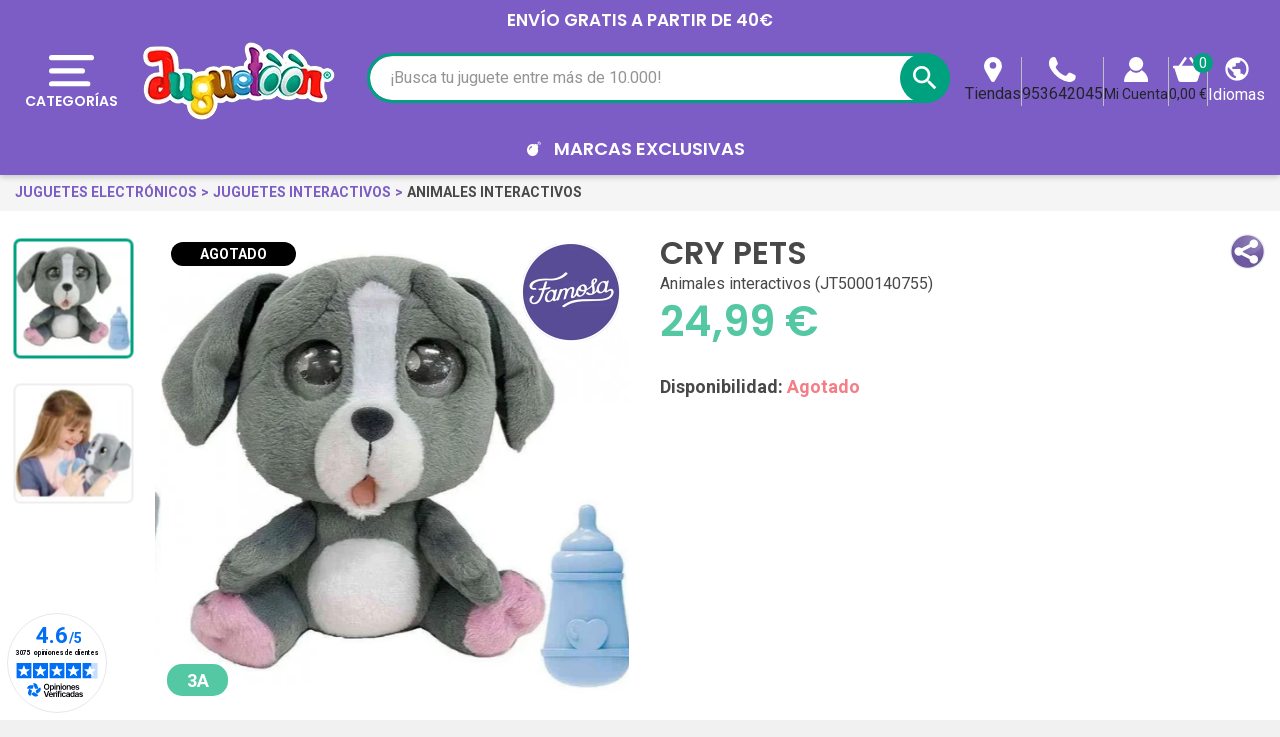

--- FILE ---
content_type: text/html; charset=utf-8
request_url: https://www.juguetienda.es/cry-pets
body_size: 70020
content:
<!doctype html>
<html lang="es">

  <head>
    
      
  <link rel="preconnect" href="//fonts.gstatic.com/" crossorigin>
<link rel="preconnect" href="//ajax.googleapis.com" crossorigin>
<script type="text/javascript">
    WebFontConfig = {
        google: { families: [ 'Noto+Sans:400,700' ] }
    };
    (function() {
        var wf = document.createElement('script');
        wf.src = 'https://ajax.googleapis.com/ajax/libs/webfont/1/webfont.js';
        wf.type = 'text/javascript';
        wf.async = 'true';
        var s = document.getElementsByTagName('script')[0];
        s.parentNode.insertBefore(wf, s);
    })(); </script>


  <meta charset="utf-8">


  <meta http-equiv="x-ua-compatible" content="ie=edge">



  <title>Cry Pets</title>
    
    <script id='lgcookieslaw_script_gtm'>
        window.dataLayer = window.dataLayer || [];
        function gtag(){
            dataLayer.push(arguments);
        }

        gtag('consent', 'default', {
            'ad_storage': 'denied',
            'ad_user_data': 'denied',
            'ad_personalization': 'denied',
            'analytics_storage': 'denied',
            'personalization_storage': 'granted',
            'security_storage': 'granted'
        });
    </script>

  <meta name="description" content="Cry Pets es un pelucho muy bonito con forma de cachorrito, el primero que llora lagrimas de verdad. El pequeño perrito necesita de tu atención por lo que">
  <meta name="keywords" content="cry pets, animales interactivos, comprar cry pets, juguetoon, juguetes, comprar juguetes">
  <meta name="theme-color" content="#7C5DC6">
  <meta name="apple-mobile-web-app-status-bar-style" content="black">
        
      <link rel="canonical" href="https://www.juguetienda.es/cry-pets">
    
                    <link rel="alternate" href="https://www.juguetienda.es/cry-pets" hreflang="es">
              <link rel="alternate" href="https://www.juguetoon.pt/choram-animais-de-estimacao" hreflang="pt-PT">
              

  <meta property="og:title" content="Cry Pets" />
<meta property="og:description" content="Cry Pets es un pelucho muy bonito con forma de cachorrito, el primero que llora lagrimas de verdad. El pequeño perrito necesita de tu atención por lo que" />
<meta property="og:type" content="website" />
<meta property="og:url" content="https://www.juguetienda.es/cry-pets" />
<meta property="og:site_name" content="Juguetoon" />

  <meta property="og:type" content="product" />
            <meta property="og:image" content="https://www.juguetienda.es/59850-home_default/cry-pets.jpg" />
          <meta property="og:image" content="https://www.juguetienda.es/59851-home_default/cry-pets.jpg" />
        <meta property="og:image:height" content="326" />
    <meta property="og:image:width" content="326" />

        <meta property="product:price:amount" content="24.99" />
    <meta property="product:price:currency" content="EUR" />
            <meta property="product:brand" content="Famosa" />
    <meta property="og:availability" content="out of stock" />






  



  <meta name="viewport" content="width=device-width, initial-scale=1">



  <link rel="icon" type="image/vnd.microsoft.icon" href="https://www.juguetienda.es/modules/arseopro/uploads/favicon_65bd233459c31_96x96.png?1651355212">
  <link rel="shortcut icon" type="image/x-icon" href="https://www.juguetienda.es/modules/arseopro/uploads/favicon_65bd233459c31_96x96.png?1651355212">



  <link href="https://fonts.googleapis.com/css2?family=Material+Icons" rel="stylesheet">

<link rel="stylesheet" href="/js/jquery/plugins/basictable/basictable.min.css">



  	

  <script type="text/javascript">
        var ASSearchUrl = "https:\/\/www.juguetienda.es\/module\/pm_advancedsearch4\/advancedsearch4";
        var CONFIGS = {"PET_VERSION":"4.1.3.1","PET_HOOK":"hook_display_product_extra_content","PET_STYLE_TABS":"tab_horizontal","PET_OVERRIDE_CSS":"","PET_OVERRIDE_JS":"","PET_ENABLE_DEBUG":"0","PET_IP_DEBUG":"","PET_CAPTCHA_CONTACT_FORM":"0","PET_CAPTCHA_PUBLIC_KEY":"","PET_DUPLICATE_CONTENT_TABS":"0","PET_ORDER_TABS":"native_first","PET_IGNORE_SELECTORS":".pts_content_ifeedback_products","PET_BG_COLOR_TABS":"","PET_FONT_COLOR_TABS":"","PET_BG_COLOR_SLTED_TABS":"","PET_FONT_COLOR_SLTED_TABS":"","PET_BG_COLOR_HOVER_TABS":"","PET_FONT_COLOR_HOVER_TABS":"","PET_ADD_BORDER_SLTED_TABS":"0","PET_BORDER_COLOR_SLTED_TABS":"","PET_RM":"0"};
        var CSL = {"Module":{"name":"pts_carousel","displayName":"PTS Carousel","version":"5.0.0.1","domain":"www.juguetienda.es","token":"l3BvB5xoQCZjrs0S4f9bQ9gTxYj_5VWCxSYWY_LXb_8","addons":true,"checksum":"a49e6f9aaf65aeb4a8a53f1b1b6bbce1"},"Global":{"isLogged":false,"isCustomer":false,"isGuest":false,"isVirtualCart":false,"isMobile":false,"isHideEmptyCarousel":false,"pageName":"product","Directories":{"root":"\/modules\/pts_carousel\/","img":"\/modules\/pts_carousel\/views\/img\/"}},"Language":{"isRTL":false},"TranslationList":{"noProductsToDisplay":"No hay productos para mostrar","productsResetSuccess":"Los productos se restablecieron exitosamente","productsResetError":"Ocurri\u00f3 un error al restablecer los productos.","seeMore":"Ver m\u00e1s"},"RouteList":{"Carousel":{"get":"https:\/\/www.juguetienda.es\/carousel\/get"}}};
        var JUG = {"CART":{"products":[],"totals":{"total":{"type":"total","label":"Total","amount":0,"value":"0,00\u00a0\u20ac"},"total_including_tax":{"type":"total","label":"Total","amount":0,"value":"0,00\u00a0\u20ac"},"total_excluding_tax":{"type":"total","label":"Total (impuestos excl.)","amount":0,"value":"0,00\u00a0\u20ac"}},"subtotals":{"products":{"type":"products","label":"Total Productos","amount":0,"value":"0,00\u00a0\u20ac"},"discounts":null,"shipping":{"type":"shipping","label":"Env\u00edo","amount":0,"value":""},"tax":null},"products_count":0,"summary_string":"Hay 0 juguetes en tu carrito","labels":{"tax_short":" ","tax_long":" "},"id_address_delivery":0,"id_address_invoice":0,"is_virtual":false,"vouchers":{"allowed":1,"added":[]},"discounts":[],"minimalPurchase":0,"minimalPurchaseRequired":"","jugMinimalPurchaseAmount":0.1,"jugMinimalPurchaseValue":"0,10\u00a0\u20ac"},"TEXT_TOP":[{"text":"ENV\u00cdO GRATIS a partir de 40\u20ac","time":"4"}],"AGES":[{"id":2,"id_shop":"1","text":"0 a 6M","color":"#54c7a3","url":"s-3\/edad-0m+3m+6m","enabled":"1","id_shop_list":[],"force_id":false},{"id":3,"id_shop":"1","text":"6 a 12M","color":"#54c7a3","url":"s-3\/edad-6m+9m+10m+12m","enabled":"1","id_shop_list":[],"force_id":false},{"id":4,"id_shop":"1","text":"1 a 2A","color":"#54c7a3","url":"s-3\/edad-12m+18m+24m","enabled":"1","id_shop_list":[],"force_id":false},{"id":5,"id_shop":"1","text":"3 a 5A","color":"#54c7a3","url":"s-3\/edad-3a+4a+5a","enabled":"1","id_shop_list":[],"force_id":false},{"id":6,"id_shop":"1","text":"6 a 8A","color":"#54c7a3","url":"s-3\/edad-6a+7a+8a","enabled":"1","id_shop_list":[],"force_id":false},{"id":7,"id_shop":"1","text":"+8A","color":"#54c7a3","url":"s-3\/edad-9a+10a++12a+13a","enabled":"1","id_shop_list":[],"force_id":false}],"LABELS":{"UNIT":"x und.","FREE_SHIPPING":"Env\u00edo gratis","AMOUNT_LEFT":"Solo te faltan __PRICE__ para conseguir","CART_EMPTY":"No hay productos en tu carrito","DECREASE_PRODUCT":"Disminuir tu producto","INCREASE_PRODUCT":"Incrementar tu producto","DELETE_OF_CART":"Eliminar tu producto","ADD_TOY_TO_WISHLIST":"A\u00f1ade este juguete a tu lista de juguetes","TOY_ON_WISHLIST":"Tu Juguete esta en la lista de juguetes","SHIPPING":"Env\u00edo","SHIPPING_COST_INFORMATION":"Ser\u00e1 calculado a continuaci\u00f3n, seg\u00fan tu direcci\u00f3n de env\u00edo. "},"AMOUNT_LEFT_TO_FREE_SHIPPING":40,"hookDisplayQuantityDiscountProCustom5":""};
        var Juguetienda = {"actions_controller_url":"https:\/\/www.juguetienda.es\/module\/juguetienda\/actions?token=f0cd80a8b6766fee3a7ba43bb9581323"};
        var OPC = {"Module":{"token":"3aWF3kuWFIo8jbOYg0KXRErL3gYGte8tTpGwKA3xejA"},"General":{"socialNetworkList":{"Facebook":{"enabled":true,"keys":{"id":"959917112167939"},"linkToConnect":"https:\/\/www.juguetienda.es\/checkout\/myaccount\/loginSocialCustomer?provider=Facebook"},"Google":{"enabled":true,"keys":{"id":"678878157437-vrj0chl8vdkm0hgc6b9gsfo6l2dmlsjp.apps.googleusercontent.com"},"linkToConnect":"https:\/\/www.juguetienda.es\/checkout\/myaccount\/loginSocialCustomer?provider=Google"}}},"MyAccount":{"SocialNetwork":{"saveAndLoginCustomerUrl":"https:\/\/www.juguetienda.es\/checkout\/myaccount\/socialnetwork\/saveAndLoginCustomer","loginSocialCustomerUrl":"https:\/\/www.juguetienda.es\/checkout\/myaccount\/loginSocialCustomer"}}};
        var PRESTA_GMAIL_CLIENT_ID = "678878157437-vrj0chl8vdkm0hgc6b9gsfo6l2dmlsjp.apps.googleusercontent.com";
        var PresTeamShop = {"success_code":0,"error_code":-1};
        var ProductExtraTabs = {"actions_productextratabs":"https:\/\/www.juguetienda.es\/module\/productextratabs\/actions","module_dir":"\/modules\/productextratabs\/","pts_static_token":"b49f64b6edfe3ccdb55143c7cd560fd8","id_product":13539,"Msg":{"reviews_tab":"Opiniones","button_file_text":"Seleccionar","require_captcha":"Debes validar el captcha"}};
        var added_img = "https:\/\/www.juguetienda.es\/modules\/prestasmartwishlist\/views\/img\/icon5.png";
        var as4_orderBySalesAsc = "Los menos vendidos primero";
        var as4_orderBySalesDesc = "Los m\u00e1s vendidos primero";
        var btPixel = {"btnAddToWishlist":"a[id=\"productListBtn\"]","tagContent":{"sPixel":"859648084195816","aDynTags":{"content_type":{"label":"content_type","value":"product"},"content_ids":{"label":"content_ids","value":"[JT5000140755]"},"value":{"label":"value","value":24.99},"currency":{"label":"currency","value":"EUR"},"content_name":{"label":"content_name","value":"Cry Pets"},"content_category":{"label":"content_category","value":"Animales interactivos"}},"sCR":"\n","aTrackingType":{"label":"tracking_type","value":"ViewContent"},"sJsObjName":"oPixelFacebook"},"tagContentApi":"{\"sPixel\":\"859648084195816\",\"aDynTags\":{\"content_type\":{\"label\":\"content_type\",\"value\":\"product\"},\"content_ids\":{\"label\":\"content_ids\",\"value\":\"[JT5000140755]\"},\"value\":{\"label\":\"value\",\"value\":24.99},\"currency\":{\"label\":\"currency\",\"value\":\"EUR\"},\"content_name\":{\"label\":\"content_name\",\"value\":\"Cry Pets\"},\"content_category\":{\"label\":\"content_category\",\"value\":\"Animales interactivos\"}},\"sCR\":\"\\n\",\"aTrackingType\":{\"label\":\"tracking_type\",\"value\":\"ViewContent\"},\"sJsObjName\":\"oPixelFacebook\"}","tagContentApiCheck":"35326c2544007370ec9a6bfc8b33ecf0","ApiToken":"76cd07f05f8eb6e57e5c7eddc60a99b7","pixel_id":"859648084195816","activate_pixel":"1","bUseConsent":"0","iConsentConsentLvl":0,"bConsentHtmlElement":"button.lgcookieslaw-button","bConsentHtmlElementSecond":"button.lgcookieslaw-button","bUseAxeption":"0","token":"d7dde33bda16a4401e15fbbe7f2c8a00","ajaxUrl":"https:\/\/www.juguetienda.es\/module\/facebookproductad\/ajax","external_id":0,"useAdvancedMatching":true,"advancedMatchingData":false,"eventId":"0","fbdaSeparator":"v","pixelCurrency":"EUR","comboExport":"0","prefix":"J","prefixLang":"ES","useConversionApi":"1","useApiForPageView":"1","currentPage":"product","id_order":false,"id_product_attribute":false};
        var check_bellow = "Por favor, marque a continuaci\u00f3n:";
        var for_error3 = "No hay ninguna cuenta registrada para esta direcci\u00f3n de correo electr\u00f3nico.";
        var for_error4 = "No puede volver a generar la contrase\u00f1a para esta cuenta.";
        var for_error5 = "Su contrase\u00f1a no se puede regenerar en este momento.";
        var for_error6 = "Se produjo un error al enviar el correo electr\u00f3nico.";
        var lggoogleanalytics_link = "https:\/\/www.juguetienda.es\/module\/lggoogleanalytics\/gtag?token=7a35a326c9c47164156324df52620298";
        var lggoogleanalytics_token = "7a35a326c9c47164156324df52620298";
        var loginsuccess = "Iniciar sesi\u00f3n con \u00e9xito.";
        var myaccount = "https:\/\/www.juguetienda.es\/mi-cuenta";
        var normal_img = "https:\/\/www.juguetienda.es\/modules\/prestasmartwishlist\/views\/img\/icon.png";
        var oosn_id_module = "98";
        var p_version = "1.7";
        var presta_ajax_login_module = 1;
        var presta_ajax_login_process = "https:\/\/www.juguetienda.es\/module\/ajaxloginpopup\/identity";
        var presta_controller_name = "product";
        var presta_customer_error = "Inicie sesi\u00f3n para agregar el producto a la lista de deseos";
        var presta_fb_app_key = "959917112167939";
        var presta_fb_app_version = "v2.7";
        var presta_id_ps_product = "13539";
        var presta_list_error = "Proporcione el nombre de la lista";
        var presta_list_max_error = "No puedes crear m\u00e1s de 10 lista de deseos";
        var presta_mylist_url = "https:\/\/www.juguetienda.es\/module\/prestasmartwishlist\/mylist";
        var presta_process_url = "https:\/\/www.juguetienda.es\/module\/prestasmartwishlist\/process";
        var presta_select_error = "Por favor seleccione productos";
        var presta_smarty_wishlist = 1;
        var presta_wishlist_id_product = "13539";
        var prestashop = {"cart":{"products":[],"totals":{"total":{"type":"total","label":"Total","amount":0,"value":"0,00\u00a0\u20ac"},"total_including_tax":{"type":"total","label":"Total","amount":0,"value":"0,00\u00a0\u20ac"},"total_excluding_tax":{"type":"total","label":"Total (impuestos excl.)","amount":0,"value":"0,00\u00a0\u20ac"}},"subtotals":{"products":{"type":"products","label":"Total Productos","amount":0,"value":"0,00\u00a0\u20ac"},"discounts":null,"shipping":{"type":"shipping","label":"Env\u00edo","amount":0,"value":""},"tax":null},"products_count":0,"summary_string":"Hay 0 juguetes en tu carrito","vouchers":{"allowed":1,"added":[]},"discounts":[],"minimalPurchase":0,"minimalPurchaseRequired":""},"currency":{"id":1,"name":"Euro","iso_code":"EUR","iso_code_num":"978","sign":"\u20ac"},"customer":{"lastname":"","firstname":"","email":"","birthday":"0000-00-00","newsletter":"0","newsletter_date_add":"0000-00-00 00:00:00","optin":"0","website":null,"company":null,"siret":null,"ape":null,"is_logged":false,"gender":{"type":null,"name":null},"addresses":[]},"language":{"name":"Espa\u00f1ol","iso_code":"es","locale":"es-ES","language_code":"es","is_rtl":"0","date_format_lite":"d\/m\/Y","date_format_full":"d\/m\/Y H:i:s","id":1},"page":{"title":"","canonical":"https:\/\/www.juguetienda.es\/cry-pets","meta":{"title":"Cry Pets","description":"Cry Pets es un pelucho muy bonito con forma de cachorrito, el primero que llora lagrimas de verdad. El peque\u00f1o perrito necesita de tu atenci\u00f3n por lo que","keywords":"cry pets, animales interactivos, comprar cry pets, juguetoon, juguetes, comprar juguetes","robots":"index"},"page_name":"product","body_classes":{"lang-es":true,"lang-rtl":false,"country-ES":true,"currency-EUR":true,"layout-full-width":true,"page-product":true,"tax-display-enabled":true,"product-id-13539":true,"product-Cry Pets":true,"product-id-category-3526":true,"product-id-manufacturer-82":true,"product-id-supplier-94":true,"product-available-for-order":true},"admin_notifications":[]},"shop":{"name":"Juguetoon","logo":"https:\/\/www.juguetienda.es\/img\/espana-logo-1647628659.jpg","stores_icon":"https:\/\/www.juguetienda.es\/img\/logo_stores.png","favicon":"https:\/\/www.juguetienda.es\/modules\/arseopro\/uploads\/favicon_65bd233459c31_96x96.png"},"urls":{"base_url":"https:\/\/www.juguetienda.es\/","current_url":"https:\/\/www.juguetienda.es\/cry-pets","shop_domain_url":"https:\/\/www.juguetienda.es","img_ps_url":"https:\/\/www.juguetienda.es\/img\/","img_cat_url":"https:\/\/www.juguetienda.es\/img\/c\/","img_lang_url":"https:\/\/www.juguetienda.es\/img\/l\/","img_prod_url":"https:\/\/www.juguetienda.es\/img\/p\/","img_manu_url":"https:\/\/www.juguetienda.es\/img\/m\/","img_sup_url":"https:\/\/www.juguetienda.es\/img\/su\/","img_ship_url":"https:\/\/www.juguetienda.es\/img\/s\/","img_store_url":"https:\/\/www.juguetienda.es\/img\/st\/","img_col_url":"https:\/\/www.juguetienda.es\/img\/co\/","img_url":"https:\/\/www.juguetienda.es\/themes\/juguetienda\/assets\/img\/","css_url":"https:\/\/www.juguetienda.es\/themes\/juguetienda\/assets\/css\/","js_url":"https:\/\/www.juguetienda.es\/themes\/juguetienda\/assets\/js\/","pic_url":"https:\/\/www.juguetienda.es\/upload\/","pages":{"address":"https:\/\/www.juguetienda.es\/direccion","addresses":"https:\/\/www.juguetienda.es\/direcciones","authentication":"https:\/\/www.juguetienda.es\/iniciar-sesion","cart":"https:\/\/www.juguetienda.es\/carrito","category":"https:\/\/www.juguetienda.es\/index.php?controller=category","cms":"https:\/\/www.juguetienda.es\/index.php?controller=cms","contact":"https:\/\/www.juguetienda.es\/contactenos","discount":"https:\/\/www.juguetienda.es\/descuento","guest_tracking":"https:\/\/www.juguetienda.es\/seguimiento-pedido-invitado","history":"https:\/\/www.juguetienda.es\/historial-compra","identity":"https:\/\/www.juguetienda.es\/datos-personales","index":"https:\/\/www.juguetienda.es\/","my_account":"https:\/\/www.juguetienda.es\/mi-cuenta","order_confirmation":"https:\/\/www.juguetienda.es\/confirmacion-pedido","order_detail":"https:\/\/www.juguetienda.es\/index.php?controller=order-detail","order_follow":"https:\/\/www.juguetienda.es\/seguimiento-pedido","order":"https:\/\/www.juguetienda.es\/pedido","order_return":"https:\/\/www.juguetienda.es\/index.php?controller=order-return","order_slip":"https:\/\/www.juguetienda.es\/facturas-abono","pagenotfound":"https:\/\/www.juguetienda.es\/pagina-no-encontrada","password":"https:\/\/www.juguetienda.es\/recuperar-contrasena","pdf_invoice":"https:\/\/www.juguetienda.es\/index.php?controller=pdf-invoice","pdf_order_return":"https:\/\/www.juguetienda.es\/index.php?controller=pdf-order-return","pdf_order_slip":"https:\/\/www.juguetienda.es\/index.php?controller=pdf-order-slip","prices_drop":"https:\/\/www.juguetienda.es\/productos-rebajados","product":"https:\/\/www.juguetienda.es\/index.php?controller=product","search":"https:\/\/www.juguetienda.es\/busqueda","sitemap":"https:\/\/www.juguetienda.es\/mapa-del-sitio","stores":"https:\/\/www.juguetienda.es\/tiendas","supplier":"https:\/\/www.juguetienda.es\/proveedor","register":"https:\/\/www.juguetienda.es\/iniciar-sesion?create_account=1","order_login":"https:\/\/www.juguetienda.es\/pedido?login=1"},"alternative_langs":{"es":"https:\/\/www.juguetienda.es\/cry-pets","pt-PT":"https:\/\/www.juguetoon.pt\/choram-animais-de-estimacao"},"theme_assets":"\/themes\/juguetienda\/assets\/","actions":{"logout":"https:\/\/www.juguetienda.es\/?mylogout="},"no_picture_image":{"bySize":{"small_default":{"url":"https:\/\/www.juguetienda.es\/img\/p\/es-default-small_default.jpg","width":114,"height":114},"cart_default":{"url":"https:\/\/www.juguetienda.es\/img\/p\/es-default-cart_default.jpg","width":125,"height":125},"pdt_180":{"url":"https:\/\/www.juguetienda.es\/img\/p\/es-default-pdt_180.jpg","width":180,"height":180},"socialnetwork":{"url":"https:\/\/www.juguetienda.es\/img\/p\/es-default-socialnetwork.jpg","width":200,"height":200},"pdt_300":{"url":"https:\/\/www.juguetienda.es\/img\/p\/es-default-pdt_300.jpg","width":300,"height":300},"home_default":{"url":"https:\/\/www.juguetienda.es\/img\/p\/es-default-home_default.jpg","width":326,"height":326},"pdt_360":{"url":"https:\/\/www.juguetienda.es\/img\/p\/es-default-pdt_360.jpg","width":360,"height":360},"medium_default":{"url":"https:\/\/www.juguetienda.es\/img\/p\/es-default-medium_default.jpg","width":452,"height":452},"pdt_540":{"url":"https:\/\/www.juguetienda.es\/img\/p\/es-default-pdt_540.jpg","width":540,"height":540},"large_default":{"url":"https:\/\/www.juguetienda.es\/img\/p\/es-default-large_default.jpg","width":800,"height":800}},"small":{"url":"https:\/\/www.juguetienda.es\/img\/p\/es-default-small_default.jpg","width":114,"height":114},"medium":{"url":"https:\/\/www.juguetienda.es\/img\/p\/es-default-home_default.jpg","width":326,"height":326},"large":{"url":"https:\/\/www.juguetienda.es\/img\/p\/es-default-large_default.jpg","width":800,"height":800},"legend":""}},"configuration":{"display_taxes_label":true,"display_prices_tax_incl":true,"is_catalog":false,"show_prices":true,"opt_in":{"partner":true},"quantity_discount":{"type":"discount","label":"Descuento unitario"},"voucher_enabled":1,"return_enabled":0},"field_required":[],"breadcrumb":{"links":[{"title":"Inicio","url":"https:\/\/www.juguetienda.es\/"},{"title":"Juguetes","url":"https:\/\/www.juguetienda.es\/juguetes"},{"title":"Juguetes electr\u00f3nicos","url":"https:\/\/www.juguetienda.es\/juguetes-electronicos"},{"title":"Juguetes interactivos","url":"https:\/\/www.juguetienda.es\/juguetes-interactivos"},{"title":"Animales interactivos","url":"https:\/\/www.juguetienda.es\/animales-interactivos"},{"title":"Cry Pets","url":"https:\/\/www.juguetienda.es\/cry-pets"}],"count":6},"link":{"protocol_link":"https:\/\/","protocol_content":"https:\/\/"},"time":1768703033,"static_token":"d7dde33bda16a4401e15fbbe7f2c8a00","token":"b6f764d76855dac70bb015f1c9d2b4b5","debug":false};
        var psemailsubscription_subscription = "https:\/\/www.juguetienda.es\/module\/ps_emailsubscription\/subscription";
        var re_size = "normal";
        var re_theme = "light";
        var re_version = "1";
        var recovery = "https:\/\/www.juguetienda.es\/recuperar-contrasena";
        var recovery_success = "Se ha enviado un correo electr\u00f3nico de confirmaci\u00f3n a su direcci\u00f3n.";
        var reg_error1 = "Por favor seleccione el g\u00e9nero";
        var reg_error10 = "No puedes crear una cuenta de invitado";
        var reg_error11 = "Ya se ha registrado una cuenta con esta direcci\u00f3n de correo electr\u00f3nico.";
        var reg_error12 = "Fecha de nacimiento invalida.";
        var reg_error13 = "No se puede enviar el correo electr\u00f3nico.";
        var reg_error14 = "Ocurri\u00f3 un error al crear su cuenta.";
        var reg_error15 = "An account using this email address has already been registered.\n                        Please enter a valid password or request a new one";
        var reg_error2 = "El nombre no puede estar vac\u00edo.";
        var reg_error3 = "El apellido no puede estar vac\u00edo.";
        var reg_error4 = "Por favor introduzca su correo electr\u00f3nico.";
        var reg_error5 = "La contrase\u00f1a no puede estar vac\u00eda.";
        var reg_error6 = "Seleccione la fecha de nacimiento.";
        var reg_error7 = "Seleccione el mes.";
        var reg_error8 = "Seleccione un A\u00f1o.";
        var reg_error9 = "El correo no es v\u00e1lido.";
        var site_key = "6Lf2fk0UAAAAAMZRrweNyw4I2GLFhb5yYbk_zWaa";
        var success = "Cuenta creada con \u00e9xito.";
        var theme_name = "juguetienda";
        var there_is1 = "Hay 1 error";
        var token = "d7dde33bda16a4401e15fbbe7f2c8a00";
        var validate_first = "No soy un robot, haga clic de nuevo en suscribirse.";
        var whitelist_m = "";
        var whitelisted = false;
        var wrong_captcha = "Captcha incorrecto.";
      </script>
		<link rel="stylesheet" href="https://www.juguetienda.es/themes/juguetienda/assets/cache/product-3f4d205666.css" media="all">
		<link rel="stylesheet" href="https://www.juguetienda.es/themes/juguetienda/assets/cache/theme-08d0bf5666.css" media="all">
	
	
	<script src="https://www.google.com/recaptcha/api.js?hl=es" ></script>


	<script>
			var code_promo_enabled = true;
		</script>
        <link rel="preload" href="/modules/creativeelements/views/lib/ceicons/fonts/ceicons.woff2?fj664s"
            as="font" type="font/woff2" crossorigin>
        <!--CE-JS-->


  <script>
                var jprestaUpdateCartDirectly = 0;
                var jprestaUseCreativeElements = 1;
                </script><script>
pcRunDynamicModulesJs = function() {
// Autoconf - 2023-02-01T03:03:39+01:00
// ps_shoppingcart No activar emit updatecart refresh ya que falla loading de carrito lateral, - información de torta, bloque de resumen y apertura carrito lateral de la pagina carrito
//setTimeout("prestashop.emit('updateCart', {reason: {linkAction: 'refresh'}, resp: {}});", 10);
// creativeelements
$.ajax({
    url: prestashop.urls.pages.cart,
    method: 'POST',
    dataType: 'json',
    data: {
        ajax: 1,
        action: 'update'
    }
}).then(function(resp) {
    if (resp.success && resp.cart) {
        prestashop.emit('updateCart', {
            reason: {
                linkAction: 'refresh'
            },
            resp: resp
        });
    }
});
// estimateddelivery
if ($(".ed_countdown").length != 0) {
    var time_limit = $(".ed_countdown").data('rest');
    var curr_hour = new Date();
    curr_hour = curr_hour.getHours() + ':' + curr_hour.getMinutes();
    time_limit = time_limit.split(':');
    if (time_limit[0] == 0 && time_limit[1] < 59) {
        time_limit[1]++
    }
    edCountdown();
    var ed_count_color = $(".ed_countdown").css('color')
}

function edCountdown() {
    var time = '';
    time_limit[1] -= 1;
    if (time_limit[1] < 0) {
        time_limit[1] += 60;
        time_limit[0]--;
        if (time_limit[0] < 10 && time_limit[0] > 0) {
            time_limit[0] = '0' + time_limit[0]
        }
        if (time_limit[0] < 1) {
            time = ed_refresh
        }
    }
    if (time_limit[1] < 10 && time_limit[1] > 0) {
        time_limit[1] = '0' + time_limit[1]
    }
    if (time == '') {
        time = (time_limit[0] != 0 ? parseInt(time_limit[0]) + ' ' + ed_hours + ' ' + ed_and + ' ' : '') + (parseInt(time_limit[1]) + ' ' + ed_minutes)
        $(".ed_countdown").html(time);
        setTimeout(function() {
            edCountdown()
        }, 60000)
    } else {
        $(".ed_orderbefore").html(ed_refresh)
    }
}
if (typeof ed_product_placement_init === 'function') {ed_product_placement_init(10);}

// lgcookieslaw Se comenta ya que genera error en la personalización de cookies
if (typeof LGCookiesLawFront == 'function') {
   //console.log('****************************************');
   //Agregado Presteamshop: Soluciona la falla de switch de la personalización de cookies
   $("#lgcookieslaw_cancel_button, .lgcookieslaw-accept-button, .lgcookieslaw-reject-button, .lgcookieslaw-partial-accept-button, .lgcookieslaw-slider, .lgcookieslaw-banner-close-button").off("click");
   //End Soluciona la falla de switch
   var object_lgcookieslaw_front = new LGCookiesLawFront();
   object_lgcookieslaw_front.init();
}

//Solución a funcionalidad de consentimiento gdpr del modulo hioutofstocknotification al estar jpresta activo
if (prestashop.page.page_name === 'product') {
	readyGdprConsent();
}
};</script><script type="text/javascript">
    var staticurl = "static-eu.oct8ne.com/api/v2/oct8ne.js";
    var oct8ne = document.createElement("script");
    oct8ne.type = "text/javascript";
    oct8ne.src =
            (document.location.protocol == "https:" ? "https://" : "http://")
            + staticurl
            + '?' + (Math.round(new Date().getTime() / 86400000));
    oct8ne.async = true;
    oct8ne.license = "3F5244C44E1838873C3BC334B3582F79";
    oct8ne.server = "backoffice-eu.oct8ne.com/";
    oct8ne.baseUrl = "//www.juguetienda.es";
    oct8ne.checkoutUrl = "//www.juguetienda.es/pedido";
    oct8ne.loginUrl = "//www.juguetienda.es/iniciar-sesion";
    oct8ne.checkoutSuccessUrl = "//www.juguetienda.es/confirmacion-pedido";
    oct8ne.locale = "es";
    oct8ne.currencyCode = "EUR";	
    oct8ne.platform = "prestashop";	
    oct8ne.apiVersion = "2.5";	
    oct8ne.onProductAddedToCart = function(productId) {
        if (typeof ajaxCart != 'undefined'){
            ajaxCart.refresh();
        }
    };

 

    oct8ne.currentProduct = {
            id: "13539",
            thumbnail: "https://www.juguetienda.es/59850/cry-pets.jpg"
    };
    insertOct8ne();
  
    function insertOct8ne() {
        if (!window.oct8neScriptInserted) {
            var s = document.getElementsByTagName("script")[0];
            s.parentNode.insertBefore(oct8ne, s);
            window.oct8neScriptInserted = true;
        }
    }   
</script>
<script src="https://apis.google.com/js/platform.js" async defer></script>
<input type="hidden" name="id_ps_product" value="" />
<input type="hidden" name="id_ps_product_attr" value="" />
<div id="presta-login" class="modal fade" role="dialog">
	<div class="modal-dialog">
		<div class="modal-content">
	    	<div class="modal-header">
	    		<button type="button" class="close" data-dismiss="modal">&times;</button>
	    		<h4 class="modal-title">Entra en tu cuenta</h4>
	    	</div>
							<div class="social-box">
				<div class="ju-ajaxloginpopup-message-social text-center">Crea tu cuenta, para poder añadir este juguete a tu lista de deseos</div>
					<div id="display_opc_social_network" class="opc-bootstrap-513">
        <div class="opc_social_network_list">
        <span class="d-block text-center title">
            Para un pago más rápido, inicie sesión o regístrese usando su cuenta social
        </span>
        <div class="buttons-content">
                            <button type="button"
                    class="btn btn-sm btn-Facebook"
                    data-link-to-connect="https://www.juguetienda.es/checkout/myaccount/loginSocialCustomer?provider=Facebook"
                >
                    <img src="/modules/onepagecheckoutps/views/img/social/icon-facebook.png" alt="Facebook">
                    <span class="network-name">
                        Facebook
                    </span>
                </button>
                            <button type="button"
                    class="btn btn-sm btn-Google"
                    data-link-to-connect="https://www.juguetienda.es/checkout/myaccount/loginSocialCustomer?provider=Google"
                >
                    <img src="/modules/onepagecheckoutps/views/img/social/icon-google.png" alt="Google">
                    <span class="network-name">
                        Google
                    </span>
                </button>
            
                    </div>

                
    </div>

    <link rel="stylesheet" href="/modules/onepagecheckoutps/views/css/front/social_network.css" type="text/css" media="all" />
    <script type="text/javascript" src="/modules/onepagecheckoutps/views/js/front/social_network.js"></script>
    <script type="text/javascript" src="/modules/onepagecheckoutps/views/js/front/reskyt.js"></script>
</div>
									</div>
        <div class="or-block mt-3 align-items-center">
          <div class="col">
              <hr>
          </div>
          <div class="text-center">
              <span class="or-text">
                  O
              </span>
          </div>
          <div class="col">
              <hr>
          </div>
        </div>
      			    	<div class="modal-body">
	    		<form id="loginform" method="POST" class="form-horizontal" role="form" action="https://www.juguetienda.es/module/ajaxloginpopup/identity">
            <div class="ju-ajaxloginpopup-message">Es necesario tener una cuenta para añadir el producto a tu lista de deseos</div>
	    			<div id="msg" class="alert hidecontent"></div>
	    			<div class="clearfix form-group">
	    					    				<div class="col-xs-12 col-md-12">
	    					<input id="login-username" type="text" class="form-control" name="username" value="" placeholder="Correo electrónico">
	    				</div>
	    			</div>
	    			<div class="clearfix form-group">
	    					    				<div class="col-xs-12 col-md-12">
	    					<input id="login-password" type="password" class="form-control" name="password" placeholder="Contraseña">
	    				</div>
	    			</div>
		            <div class="clearfix form-group">
		            	<div class="col-md-6 nopaddingleft">
		            		<button type="submit" id="presta-btn-login" class="btn btn-success">Iniciar sesión</button>
		            		<img class="hidecontent" src="/modules/ajaxloginpopup/views/img/loading.gif" width="25">
		            	</div>
		            	<div class="col-md-6 textright">
		            		<a href="javascript:void(0);" id="presta-paswdforgot">¿Olvidaste tu contraseña?</a>
		            	</div>
		            </div>
		        </form>
		    </div>
	      	<div class="modal-footer">
	      		¿No tienes cuenta?
	      		<a href="javascript:void(0);" id="presta-singup">Crear cuenta</a>
	      	</div>
		</div>
	</div>
</div>

<div id="presta-register" class="modal fade" role="dialog">
	<div class="modal-dialog">
		<div class="modal-content">
	    	<div class="modal-header">
	    		<button type="button" class="close" data-dismiss="modal">&times;</button>
	    		<h4 class="modal-title">crea tu cuenta</h4>
	    	</div>
        <span id="ju-ajaxloginpopup-msgwelcome" class="hidecontent">Bienvenido a Juguetoon, tu cuenta ha sido creada</span>
	    	<form id="signupform" class="form-horizontal" role="form" action="https://www.juguetienda.es/module/ajaxloginpopup/identity">
	    		<div class="modal-body">
	    			<div id="regmsg" class="alert hidecontent"></div>
	    			<input type="hidden" name="req_gender" id="req_gender" value="0">
          			<input type="hidden" name="DOB" id="DOB" value="0">
	    			<div class="clearfix form-group">
	    				<label class="col-md-3 control-label customlabel ">
                            Tratamiento
                        </label>
			            <div class="col-xs-9 col-md-9">
				            <label class="radio-inline">
				                <input type="radio" name="gender" value="1">  Sr. 
				            </label>
				            <label class="radio-inline">
				                <input type="radio" name="gender" value="2" > Sra. 
				            </label>
				        </div>
			        </div>
	    			<div class="clearfix form-group">
	    					    				<div class="col-md-9">
	    					<input type="text" class="form-control custominput" id="mz-firstname" name="firstname" placeholder="Nombre ">
	    				</div>
	    			</div>
	    			<div class="clearfix form-group ju-ajaxloginpopup-lastname">
	    					    				<div class="col-md-9">
	    					<input type="text" class="form-control custominput" id="mz-lastname" name="lastname" placeholder="Apellidos " value=".">
	    				</div>
	    			</div>
	    			<div class="clearfix form-group">
	    					    				<div class="col-md-9">
	    					<input type="text" class="form-control custominput" id="mz-new-email" name="Email" placeholder="Correo electrónico">
	    				</div>
	    			</div>
	    			<div class="clearfix form-group">
	    					    				<div class="col-md-9">
	    					<input type="password" class="form-control custominput" id="mz-new-password" name="passwd" placeholder="Contraseña">
	    				</div>
	    			</div>
	    			<div class="clearfix form-group">
	    				<label for="dob" class="col-md-3 control-label dob_pad customlabel ">Fecha de nacimiento </label>
	    				<div class="col-md-9">
	    					<div class="col-xs-4 customlabel nopaddingleft">
	    						<select id="mz-days" name="mz-days" class="form-control custominput">
	    							<option value="">Día</option>
	    								    								<option value="1">1&nbsp;</option>
	    								    								<option value="2">2&nbsp;</option>
	    								    								<option value="3">3&nbsp;</option>
	    								    								<option value="4">4&nbsp;</option>
	    								    								<option value="5">5&nbsp;</option>
	    								    								<option value="6">6&nbsp;</option>
	    								    								<option value="7">7&nbsp;</option>
	    								    								<option value="8">8&nbsp;</option>
	    								    								<option value="9">9&nbsp;</option>
	    								    								<option value="10">10&nbsp;</option>
	    								    								<option value="11">11&nbsp;</option>
	    								    								<option value="12">12&nbsp;</option>
	    								    								<option value="13">13&nbsp;</option>
	    								    								<option value="14">14&nbsp;</option>
	    								    								<option value="15">15&nbsp;</option>
	    								    								<option value="16">16&nbsp;</option>
	    								    								<option value="17">17&nbsp;</option>
	    								    								<option value="18">18&nbsp;</option>
	    								    								<option value="19">19&nbsp;</option>
	    								    								<option value="20">20&nbsp;</option>
	    								    								<option value="21">21&nbsp;</option>
	    								    								<option value="22">22&nbsp;</option>
	    								    								<option value="23">23&nbsp;</option>
	    								    								<option value="24">24&nbsp;</option>
	    								    								<option value="25">25&nbsp;</option>
	    								    								<option value="26">26&nbsp;</option>
	    								    								<option value="27">27&nbsp;</option>
	    								    								<option value="28">28&nbsp;</option>
	    								    								<option value="29">29&nbsp;</option>
	    								    								<option value="30">30&nbsp;</option>
	    								    								<option value="31">31&nbsp;</option>
	    								    						</select>
	    					</div>
	    					<div class="col-xs-4 customlabel nopaddingleft">
	    						<select id="mz-months" name="months" class="form-control custominput">
	    							<option value="">Mes</option>
	    								    								<option value="1">enero&nbsp;</option>
	    								    								<option value="2">Febrero&nbsp;</option>
	    								    								<option value="3">Marzo&nbsp;</option>
	    								    								<option value="4">Abril&nbsp;</option>
	    								    								<option value="5">Mayo&nbsp;</option>
	    								    								<option value="6">Junio&nbsp;</option>
	    								    								<option value="7">Julio&nbsp;</option>
	    								    								<option value="8">Agosto&nbsp;</option>
	    								    								<option value="9">Septiembre&nbsp;</option>
	    								    								<option value="10">Octubre&nbsp;</option>
	    								    								<option value="11">Noviembre&nbsp;</option>
	    								    								<option value="12">Diciembre&nbsp;</option>
	    								    						</select>
	    					</div>
	    					<div class="col-xs-4 customlabel nopaddingleft">
	    						    						<select id="mz-years" name="years" class="form-control custominput">
	    							<option value="">Año</option>
	    								    								<option value="1910">1910</option>
	    								    								<option value="1911">1911</option>
	    								    								<option value="1912">1912</option>
	    								    								<option value="1913">1913</option>
	    								    								<option value="1914">1914</option>
	    								    								<option value="1915">1915</option>
	    								    								<option value="1916">1916</option>
	    								    								<option value="1917">1917</option>
	    								    								<option value="1918">1918</option>
	    								    								<option value="1919">1919</option>
	    								    								<option value="1920">1920</option>
	    								    								<option value="1921">1921</option>
	    								    								<option value="1922">1922</option>
	    								    								<option value="1923">1923</option>
	    								    								<option value="1924">1924</option>
	    								    								<option value="1925">1925</option>
	    								    								<option value="1926">1926</option>
	    								    								<option value="1927">1927</option>
	    								    								<option value="1928">1928</option>
	    								    								<option value="1929">1929</option>
	    								    								<option value="1930">1930</option>
	    								    								<option value="1931">1931</option>
	    								    								<option value="1932">1932</option>
	    								    								<option value="1933">1933</option>
	    								    								<option value="1934">1934</option>
	    								    								<option value="1935">1935</option>
	    								    								<option value="1936">1936</option>
	    								    								<option value="1937">1937</option>
	    								    								<option value="1938">1938</option>
	    								    								<option value="1939">1939</option>
	    								    								<option value="1940">1940</option>
	    								    								<option value="1941">1941</option>
	    								    								<option value="1942">1942</option>
	    								    								<option value="1943">1943</option>
	    								    								<option value="1944">1944</option>
	    								    								<option value="1945">1945</option>
	    								    								<option value="1946">1946</option>
	    								    								<option value="1947">1947</option>
	    								    								<option value="1948">1948</option>
	    								    								<option value="1949">1949</option>
	    								    								<option value="1950">1950</option>
	    								    								<option value="1951">1951</option>
	    								    								<option value="1952">1952</option>
	    								    								<option value="1953">1953</option>
	    								    								<option value="1954">1954</option>
	    								    								<option value="1955">1955</option>
	    								    								<option value="1956">1956</option>
	    								    								<option value="1957">1957</option>
	    								    								<option value="1958">1958</option>
	    								    								<option value="1959">1959</option>
	    								    								<option value="1960">1960</option>
	    								    								<option value="1961">1961</option>
	    								    								<option value="1962">1962</option>
	    								    								<option value="1963">1963</option>
	    								    								<option value="1964">1964</option>
	    								    								<option value="1965">1965</option>
	    								    								<option value="1966">1966</option>
	    								    								<option value="1967">1967</option>
	    								    								<option value="1968">1968</option>
	    								    								<option value="1969">1969</option>
	    								    								<option value="1970">1970</option>
	    								    								<option value="1971">1971</option>
	    								    								<option value="1972">1972</option>
	    								    								<option value="1973">1973</option>
	    								    								<option value="1974">1974</option>
	    								    								<option value="1975">1975</option>
	    								    								<option value="1976">1976</option>
	    								    								<option value="1977">1977</option>
	    								    								<option value="1978">1978</option>
	    								    								<option value="1979">1979</option>
	    								    								<option value="1980">1980</option>
	    								    								<option value="1981">1981</option>
	    								    								<option value="1982">1982</option>
	    								    								<option value="1983">1983</option>
	    								    								<option value="1984">1984</option>
	    								    								<option value="1985">1985</option>
	    								    								<option value="1986">1986</option>
	    								    								<option value="1987">1987</option>
	    								    								<option value="1988">1988</option>
	    								    								<option value="1989">1989</option>
	    								    								<option value="1990">1990</option>
	    								    								<option value="1991">1991</option>
	    								    								<option value="1992">1992</option>
	    								    								<option value="1993">1993</option>
	    								    								<option value="1994">1994</option>
	    								    								<option value="1995">1995</option>
	    								    								<option value="1996">1996</option>
	    								    								<option value="1997">1997</option>
	    								    								<option value="1998">1998</option>
	    								    								<option value="1999">1999</option>
	    								    								<option value="2000">2000</option>
	    								    								<option value="2001">2001</option>
	    								    								<option value="2002">2002</option>
	    								    								<option value="2003">2003</option>
	    								    								<option value="2004">2004</option>
	    								    								<option value="2005">2005</option>
	    								    								<option value="2006">2006</option>
	    								    								<option value="2007">2007</option>
	    								    								<option value="2008">2008</option>
	    								    								<option value="2009">2009</option>
	    								    								<option value="2010">2010</option>
	    								    								<option value="2011">2011</option>
	    								    								<option value="2012">2012</option>
	    								    								<option value="2013">2013</option>
	    								    								<option value="2014">2014</option>
	    								    								<option value="2015">2015</option>
	    								    								<option value="2016">2016</option>
	    								    								<option value="2017">2017</option>
	    								    								<option value="2018">2018</option>
	    								    								<option value="2019">2019</option>
	    								    								<option value="2020">2020</option>
	    								    								<option value="2021">2021</option>
	    								    								<option value="2022">2022</option>
	    								    								<option value="2023">2023</option>
	    								    								<option value="2024">2024</option>
	    								    								<option value="2025">2025</option>
	    								    								<option value="2026">2026</option>
	    								    						</select>
	    					</div>
	    				</div>
	    			</div>
	    			<div class="input-group">
				        <div class="checkbox" style="float: left; width: 100%;">
				        	<label>
				        		<input id="newsletter" type="checkbox" name="newsletter" value="1"> Deseo recibir las últimas ofertas y novedades
				        	</label>
				        </div>
				        				    </div>
					<div class="condition-label">
						<label class="js-terms">
							<input id="presta_termsCondition" type="checkbox" value="1">
							Acepto la Política de Privacidad.
							<a
								data-toggle="modal"
								data-target="#presta-price-drop-cms"
								href="javascript:void(0);">
								Más información
							</a>
						</label>
					</div>
				    <div class="clearfix form-group">
		            	<div class="col-md-6 nopaddingleft">
		            		<button disabled="disabled" type="submit" id="presta-btn-register" class="btn btn-success">
                                Crear una cuenta
                            </button>
		            		<img class="hidecontent" src="/modules/ajaxloginpopup/views/img/loading.gif" width="25">
		            	</div>
		            </div>
		        </div>
		      	<div class="modal-footer">
		      		¿Ya tienes una cuenta?
		      		<a href="javascript:void(0);" id="presta-login-popup"> Iniciar sesión</a>
		      	</div>
		    </form>
		</div>
	</div>
</div>
<div class="modal fade" id="presta-price-drop-cms">
	<div class="modal-dialog" role="document" style="padding:20px;">
		<div class="modal-content">
			<button
				type="button"
				class="close"
				data-dismiss="modal"
				aria-label="Cerca">
				<span aria-hidden="true">&times;</span>
			</button>
			<div class="js-modal-content">
				<p style="margin-bottom:1rem;margin-top:0px;color:#555555;font-size:16px;background-color:#ffffff;font-family:Roboto, sans-serif;text-align:justify;">¿QUIÉN ES RESPONSABLE DEL TRATAMIENTO?</p>
<p style="margin-bottom:1rem;margin-top:0px;font-size:16px;font-family:'-apple-system', BlinkMacSystemFont, 'Segoe UI', Roboto, 'Helvetica Neue', Arial, 'Noto Sans', 'Liberation Sans', sans-serif, 'Apple Color Emoji', 'Segoe UI Emoji', 'Segoe UI Symbol', 'Noto Color Emoji';background-color:#ffffff;text-align:justify;color:#555555;">Identidad del responsable.  Juguetes Compra Sur S.L (Juguetoon) com CIF B11314168.</p>
<p style="margin-bottom:1rem;margin-top:0px;font-size:16px;font-family:'-apple-system', BlinkMacSystemFont, 'Segoe UI', Roboto, 'Helvetica Neue', Arial, 'Noto Sans', 'Liberation Sans', sans-serif, 'Apple Color Emoji', 'Segoe UI Emoji', 'Segoe UI Symbol', 'Noto Color Emoji';background-color:#ffffff;text-align:justify;color:#555555;">Dirección física. C. Sta. Teresa de Jesus, 17, 11100 San Fernando, Cádiz</p>
<p style="margin-bottom:1rem;margin-top:0px;font-size:16px;font-family:'-apple-system', BlinkMacSystemFont, 'Segoe UI', Roboto, 'Helvetica Neue', Arial, 'Noto Sans', 'Liberation Sans', sans-serif, 'Apple Color Emoji', 'Segoe UI Emoji', 'Segoe UI Symbol', 'Noto Color Emoji';background-color:#ffffff;text-align:justify;color:#555555;">Email. chatonline@juguetoon.com</p>
<p style="margin-bottom:1rem;margin-top:0px;font-size:16px;font-family:'-apple-system', BlinkMacSystemFont, 'Segoe UI', Roboto, 'Helvetica Neue', Arial, 'Noto Sans', 'Liberation Sans', sans-serif, 'Apple Color Emoji', 'Segoe UI Emoji', 'Segoe UI Symbol', 'Noto Color Emoji';background-color:#ffffff;text-align:justify;color:#555555;">Teléfono.  (+34) 953642045</p>
<p style="margin-bottom:1rem;margin-top:0px;font-size:16px;font-family:'-apple-system', BlinkMacSystemFont, 'Segoe UI', Roboto, 'Helvetica Neue', Arial, 'Noto Sans', 'Liberation Sans', sans-serif, 'Apple Color Emoji', 'Segoe UI Emoji', 'Segoe UI Symbol', 'Noto Color Emoji';color:#555555;"></p>
<p style="margin-bottom:1rem;margin-top:0px;background-color:#ffffff;text-align:justify;"><u>www.juguetienda.es </u>  es una plataforma web propiedad de Juguetoon cuyo objetivo es el comercio al por mayor de juguetes y artículos para el hogar.</p>
<p style="margin-bottom:1rem;margin-top:0px;background-color:#ffffff;text-align:justify;">Con todo ello, nos reservamos el derecho de investigar cualquier contenido que viole esta Política de Privacidad, así como el uso incorrecto, inapropiado y fraudulento de las Condiciones de Uso establecidas.</p>
<p style="margin-bottom:1rem;margin-top:0px;background-color:#ffffff;text-align:justify;"></p>
<p style="margin-bottom:1rem;margin-top:0px;font-size:16px;font-family:'-apple-system', BlinkMacSystemFont, 'Segoe UI', Roboto, 'Helvetica Neue', Arial, 'Noto Sans', 'Liberation Sans', sans-serif, 'Apple Color Emoji', 'Segoe UI Emoji', 'Segoe UI Symbol', 'Noto Color Emoji';background-color:#ffffff;text-align:justify;color:#555555;"></p>
<p style="margin-bottom:1rem;margin-top:0px;color:#555555;font-size:16px;background-color:#ffffff;font-family:Roboto, sans-serif;text-align:justify;">¿QUÉ DATOS PERSONALES TRATAMOS? </p>
<p style="margin-bottom:1rem;margin-top:0px;background-color:#ffffff;text-align:justify;">Como parte de las diferentes actividades de tramitación que se llevan a cabo en la organización, se recogen las siguientes tipologías para completar el proceso de compra, enviar el producto y resolver cualquier incidencia o consulta con nuestros clientes. Antes de realizar el pedido, se le facilitarán los siguientes datos. Se solicitará personal:</p>
<p style="margin-bottom:1rem;margin-top:0px;background-color:#ffffff;text-align:justify;">- Datos de identificación</p>
<p style="margin-bottom:1rem;margin-top:0px;background-color:#ffffff;text-align:justify;">- Información comercial</p>
<p style="margin-bottom:1rem;margin-top:0px;background-color:#ffffff;text-align:justify;">- Transacciones de bienes y servicios.</p>
<p style="margin-bottom:1rem;margin-top:0px;background-color:#ffffff;text-align:justify;">- Económico y Financiero</p>
<p style="margin-bottom:1rem;margin-top:0px;background-color:#ffffff;text-align:justify;">Formalizar un pedido con JUGUETOON supone que usted es el titular de la cuenta y que no existe representación de terceros. Los datos introducidos deberán ser reales y veraces. Si en JUGUETOON detectamos datos fraudulentos o que intentan vulnerar esta Política de Privacidad, tomaremos las medidas oportunas, comunicando los datos a las autoridades competentes.</p>
<p style="margin-bottom:1rem;margin-top:0px;background-color:#ffffff;text-align:justify;"></p>
<p style="margin-bottom:1rem;margin-top:0px;background-color:#ffffff;text-align:justify;">¿CON QUÉ FINALIDAD Y CASOS ESPECÍFICOS TRATAMOS LOS DATOS PERSONALES?<b><u></u></b></p>
<p><b><u></u></b></p>
<p><b><u></u></b></p>
<p style="margin-bottom:1rem;margin-top:0px;background-color:#ffffff;text-align:justify;">En www.juguetienda.es los datos personales son tratados con las siguientes finalidades:</p>
<p style="margin-bottom:1rem;margin-top:0px;background-color:#ffffff;text-align:justify;">Clientes: llevar a cabo la gestión del proceso de compra, facturación, contabilidad, cobros, impagos, ofertas, presupuestos y contratos, atención al cliente, envíos, contacto y relaciones comerciales.</p>
<p style="margin-bottom:1rem;margin-top:0px;background-color:#ffffff;text-align:justify;">Newsletter: Enviar información a través de los medios disponibles sobre novedades, noticias, productos y servicios relacionados con nosotros o nuestro sector.</p>
<p style="margin-bottom:1rem;margin-top:0px;background-color:#ffffff;text-align:justify;">Contato/Chat/WhatsApp: responder a las solicitudes de información recibidas sobre los productos y servicios ofrecidos, así como responder a cualquier otro tipo de consulta enviada por los usuarios</p>
<p style="margin-bottom:1rem;margin-top:0px;background-color:#ffffff;text-align:justify;">No se crearán perfiles con los datos personales recogidos ni se tomarán decisiones automatizadas.</p>
<p style="margin-bottom:1rem;margin-top:0px;background-color:#ffffff;text-align:justify;"></p>
<p style="margin-bottom:1rem;margin-top:0px;background-color:#ffffff;text-align:justify;"></p>
<p style="margin-bottom:1rem;margin-top:0px;color:#555555;font-size:16px;background-color:#ffffff;font-family:Roboto, sans-serif;text-align:justify;"></p>
<p style="margin-bottom:1rem;margin-top:0px;font-size:16px;font-family:'-apple-system', BlinkMacSystemFont, 'Segoe UI', Roboto, 'Helvetica Neue', Arial, 'Noto Sans', 'Liberation Sans', sans-serif, 'Apple Color Emoji', 'Segoe UI Emoji', 'Segoe UI Symbol', 'Noto Color Emoji';color:#555555;">  ¿CUÁL ES LA LEGITIMACIÓN PARA EL TRATAMIENTO DE LOS DATOS?</p>
<p style="margin-bottom:1rem;margin-top:0px;color:#555555;font-size:16px;background-color:#ffffff;font-family:Roboto, sans-serif;text-align:justify;"></p>
<p style="margin-bottom:1rem;margin-top:0px;font-size:16px;font-family:'-apple-system', BlinkMacSystemFont, 'Segoe UI', Roboto, 'Helvetica Neue', Arial, 'Noto Sans', 'Liberation Sans', sans-serif, 'Apple Color Emoji', 'Segoe UI Emoji', 'Segoe UI Symbol', 'Noto Color Emoji';color:#555555;"> En la organización se pueden tratar información de carácter personal para:</p>
<p style="margin-bottom:1rem;margin-top:0px;color:#555555;font-size:16px;background-color:#ffffff;font-family:Roboto, sans-serif;text-align:justify;"></p>
<p style="margin-bottom:1rem;margin-top:0px;font-size:16px;font-family:'-apple-system', BlinkMacSystemFont, 'Segoe UI', Roboto, 'Helvetica Neue', Arial, 'Noto Sans', 'Liberation Sans', sans-serif, 'Apple Color Emoji', 'Segoe UI Emoji', 'Segoe UI Symbol', 'Noto Color Emoji';color:#555555;"></p>
<p style="margin-bottom:1rem;margin-top:0px;font-size:16px;font-family:'-apple-system', BlinkMacSystemFont, 'Segoe UI', Roboto, 'Helvetica Neue', Arial, 'Noto Sans', 'Liberation Sans', sans-serif, 'Apple Color Emoji', 'Segoe UI Emoji', 'Segoe UI Symbol', 'Noto Color Emoji';color:#555555;"><u>Cumplimiento de obligaciones Legales y regulatorias:</u>  A título enunciativo y no limitativo. Ley General para la Defensa de los Consumidores y Usuarios, Ley General Tributaria, Ley de Impuestos de Sociedades, Ley de Auditoría de Cuentas, Ley del Impuesto sobre el Valor Añadido, Código Civil, Código de Comercio</p>
<p style="margin-bottom:1rem;margin-top:0px;font-size:16px;font-family:'-apple-system', BlinkMacSystemFont, 'Segoe UI', Roboto, 'Helvetica Neue', Arial, 'Noto Sans', 'Liberation Sans', sans-serif, 'Apple Color Emoji', 'Segoe UI Emoji', 'Segoe UI Symbol', 'Noto Color Emoji';color:#555555;"></p>
<p style="margin-bottom:1rem;margin-top:0px;color:#555555;font-size:16px;background-color:#ffffff;font-family:Roboto, sans-serif;text-align:justify;"><u>Ejecución de un Contrato:</u> Información sobre los productos y/o servicios contratados, gestionar solicitudes.</p>
<p style="margin-bottom:1rem;margin-top:0px;font-size:16px;font-family:'-apple-system', BlinkMacSystemFont, 'Segoe UI', Roboto, 'Helvetica Neue', Arial, 'Noto Sans', 'Liberation Sans', sans-serif, 'Apple Color Emoji', 'Segoe UI Emoji', 'Segoe UI Symbol', 'Noto Color Emoji';color:#555555;"></p>
<p style="margin-bottom:1rem;margin-top:0px;color:#555555;font-size:16px;background-color:#ffffff;font-family:Roboto, sans-serif;text-align:justify;"><u>Consentimiento:</u> Al acceder a nuestra web y rellenar los formularios o enviarnos datos a través de los medios de contacto electrónicos indicados, aceptas esta Política de Privacidad. Es por ello, que nos basamos en el consentimiento del usuario para el tratamiento de sus datos. Adicionalmente, te informamos que sólo usaremos la información de carácter personal en virtud de esta Política de Privacidad y, con carácter general, solicitaremos tu consentimiento para usos con fines distintos de aquéllos para los cuales los otorgaste inicialmente. Finalmente, te informamos que puedes retirar el consentimiento en cualquier momento, solo tendrás que ponerte en contacto con nosotros a través de los medios indicados en esta política de privacidad</p>
<p style="margin-bottom:1rem;margin-top:0px;font-size:16px;font-family:'-apple-system', BlinkMacSystemFont, 'Segoe UI', Roboto, 'Helvetica Neue', Arial, 'Noto Sans', 'Liberation Sans', sans-serif, 'Apple Color Emoji', 'Segoe UI Emoji', 'Segoe UI Symbol', 'Noto Color Emoji';color:#555555;"></p>
<p style="margin-bottom:1rem;margin-top:0px;color:#555555;font-size:16px;background-color:#ffffff;font-family:Roboto, sans-serif;text-align:justify;">Para la respuesta a las solicitudes, el interesado deberá proporcionar la información mínima solicitada. En caso contrato, no podrán ser atendidas.</p>
<p style="margin-bottom:1rem;margin-top:0px;font-size:16px;font-family:'-apple-system', BlinkMacSystemFont, 'Segoe UI', Roboto, 'Helvetica Neue', Arial, 'Noto Sans', 'Liberation Sans', sans-serif, 'Apple Color Emoji', 'Segoe UI Emoji', 'Segoe UI Symbol', 'Noto Color Emoji';color:#555555;"></p>
<p style="margin-bottom:1rem;margin-top:0px;color:#555555;font-size:16px;background-color:#ffffff;font-family:Roboto, sans-serif;text-align:justify;"></p>
<p style="margin-bottom:1rem;margin-top:0px;font-size:16px;font-family:'-apple-system', BlinkMacSystemFont, 'Segoe UI', Roboto, 'Helvetica Neue', Arial, 'Noto Sans', 'Liberation Sans', sans-serif, 'Apple Color Emoji', 'Segoe UI Emoji', 'Segoe UI Symbol', 'Noto Color Emoji';color:#555555;"> </p>
<p style="margin-bottom:1rem;margin-top:0px;color:#555555;font-size:16px;background-color:#ffffff;font-family:Roboto, sans-serif;text-align:justify;">¿DURANTE CUÁNTO TRATAMOS LOS DATOS PERSONALES?</p>
<p style="margin-bottom:1rem;margin-top:0px;color:#555555;font-size:16px;background-color:#ffffff;font-family:Roboto, sans-serif;text-align:justify;">En www.juguetienda.es se tratan los datos personales durante los siguientes plazos:</p>
<p style="margin-bottom:1rem;margin-top:0px;color:#555555;font-size:16px;background-color:#ffffff;font-family:Roboto, sans-serif;text-align:justify;"></p>
<p style="margin-bottom:1rem;margin-top:0px;font-size:16px;font-family:'-apple-system', BlinkMacSystemFont, 'Segoe UI', Roboto, 'Helvetica Neue', Arial, 'Noto Sans', 'Liberation Sans', sans-serif, 'Apple Color Emoji', 'Segoe UI Emoji', 'Segoe UI Symbol', 'Noto Color Emoji';color:#555555;"></p>
<p style="margin-bottom:1rem;margin-top:0px;color:#555555;font-size:16px;background-color:#ffffff;font-family:Roboto, sans-serif;margin-left:36pt;text-indent:-18pt;text-align:justify;">-          El periodo establecido por la ley.</p>
<p style="margin-bottom:1rem;margin-top:0px;font-size:16px;font-family:'-apple-system', BlinkMacSystemFont, 'Segoe UI', Roboto, 'Helvetica Neue', Arial, 'Noto Sans', 'Liberation Sans', sans-serif, 'Apple Color Emoji', 'Segoe UI Emoji', 'Segoe UI Symbol', 'Noto Color Emoji';color:#555555;"></p>
<p style="margin-bottom:1rem;margin-top:0px;color:#555555;font-size:16px;background-color:#ffffff;font-family:Roboto, sans-serif;margin-left:36pt;text-indent:-18pt;text-align:justify;">-          El período necesario para cumplir con las obligaciones operativas.</p>
<p style="margin-bottom:1rem;margin-top:0px;font-size:16px;font-family:'-apple-system', BlinkMacSystemFont, 'Segoe UI', Roboto, 'Helvetica Neue', Arial, 'Noto Sans', 'Liberation Sans', sans-serif, 'Apple Color Emoji', 'Segoe UI Emoji', 'Segoe UI Symbol', 'Noto Color Emoji';color:#555555;"></p>
<p style="margin-bottom:1rem;margin-top:0px;color:#555555;font-size:16px;background-color:#ffffff;font-family:Roboto, sans-serif;text-align:justify;">Se conservarán los datos durante el tiempo necesario para cumplir con la finalidad para la que se recabaron y para determinar las posibles responsabilidades que se pudieran derivar de dicha finalidad y del tratamiento de los datos, conforme las normativas anteriormente expuestas, además de los periodos establecidos en la normativa de archivos y documentación que sea de aplicación.</p>
<p style="margin-bottom:1rem;margin-top:0px;font-size:16px;font-family:'-apple-system', BlinkMacSystemFont, 'Segoe UI', Roboto, 'Helvetica Neue', Arial, 'Noto Sans', 'Liberation Sans', sans-serif, 'Apple Color Emoji', 'Segoe UI Emoji', 'Segoe UI Symbol', 'Noto Color Emoji';color:#555555;"></p>
<p style="margin-bottom:1rem;margin-top:0px;color:#555555;font-size:16px;background-color:#ffffff;font-family:Roboto, sans-serif;text-align:justify;"> </p>
<p style="margin-bottom:1rem;margin-top:0px;font-size:16px;font-family:'-apple-system', BlinkMacSystemFont, 'Segoe UI', Roboto, 'Helvetica Neue', Arial, 'Noto Sans', 'Liberation Sans', sans-serif, 'Apple Color Emoji', 'Segoe UI Emoji', 'Segoe UI Symbol', 'Noto Color Emoji';color:#555555;"></p>
<p style="margin-bottom:1rem;margin-top:0px;color:#555555;font-size:16px;background-color:#ffffff;font-family:Roboto, sans-serif;text-align:justify;"></p>
<p style="margin-bottom:1rem;margin-top:0px;color:#555555;font-size:16px;background-color:#ffffff;font-family:Roboto, sans-serif;text-align:justify;">CAMBIOS EN ESTA POLITICA DE PRIVACIDAD</p>
<p style="margin-bottom:1rem;margin-top:0px;color:#555555;font-size:16px;background-color:#ffffff;font-family:Roboto, sans-serif;text-align:justify;"></p>
<p style="margin-bottom:1rem;margin-top:0px;font-size:16px;font-family:'-apple-system', BlinkMacSystemFont, 'Segoe UI', Roboto, 'Helvetica Neue', Arial, 'Noto Sans', 'Liberation Sans', sans-serif, 'Apple Color Emoji', 'Segoe UI Emoji', 'Segoe UI Symbol', 'Noto Color Emoji';color:#555555;">Eventualmente, esta Política de Privacidad puede ser revisada con el fin de actualizar los cambios en la legislación vigente, actualizar los procedimientos de recogida y uso de la información de carácter personal, la aparición de nuevos servicios o la exclusión de otros. Estos cambios serán vigentes a partir de su publicación en la web, por lo que es importante que revises regularmente esta Política de Privacidad con el fin de permanecer informado sobre los cambios habidos.</p>
<p style="margin-bottom:1rem;margin-top:0px;font-size:16px;font-family:'-apple-system', BlinkMacSystemFont, 'Segoe UI', Roboto, 'Helvetica Neue', Arial, 'Noto Sans', 'Liberation Sans', sans-serif, 'Apple Color Emoji', 'Segoe UI Emoji', 'Segoe UI Symbol', 'Noto Color Emoji';color:#555555;"></p>
<p style="margin-bottom:1rem;margin-top:0px;color:#555555;font-size:16px;background-color:#ffffff;font-family:Roboto, sans-serif;text-align:justify;">JUGUETOON está presente también en las redes sociales GOOGLE, FACEBOOK, TWITTER , INSTAGRAM, TIKTOK y YOUTUBE.</p>
<p style="margin-bottom:1rem;margin-top:0px;font-size:16px;font-family:'-apple-system', BlinkMacSystemFont, 'Segoe UI', Roboto, 'Helvetica Neue', Arial, 'Noto Sans', 'Liberation Sans', sans-serif, 'Apple Color Emoji', 'Segoe UI Emoji', 'Segoe UI Symbol', 'Noto Color Emoji';color:#555555;"></p>
<p style="margin-bottom:1rem;margin-top:0px;color:#555555;font-size:16px;background-color:#ffffff;font-family:Roboto, sans-serif;text-align:justify;">JUGUETOON comparte ni comunica ninguna información personal de los usuarios amigos en ninguno de los medios sociales; como administrador, adopta las medidas de seguridad y configuraciones de privacidad adecuadas que proporcionan estas redes sociales. Puedes consultar sus Políticas de Privacidad y Condiciones de Uso, dentro de ellas.</p>
<p style="margin-bottom:1rem;margin-top:0px;font-size:16px;font-family:'-apple-system', BlinkMacSystemFont, 'Segoe UI', Roboto, 'Helvetica Neue', Arial, 'Noto Sans', 'Liberation Sans', sans-serif, 'Apple Color Emoji', 'Segoe UI Emoji', 'Segoe UI Symbol', 'Noto Color Emoji';color:#555555;"></p>
<p style="margin-bottom:1rem;margin-top:0px;color:#555555;font-size:16px;background-color:#ffffff;font-family:Roboto, sans-serif;text-align:justify;"></p>
<p style="margin-bottom:1rem;margin-top:0px;color:#555555;font-size:16px;background-color:#ffffff;font-family:Roboto, sans-serif;text-align:justify;"></p>
<p style="margin-bottom:1rem;margin-top:0px;font-size:16px;font-family:'-apple-system', BlinkMacSystemFont, 'Segoe UI', Roboto, 'Helvetica Neue', Arial, 'Noto Sans', 'Liberation Sans', sans-serif, 'Apple Color Emoji', 'Segoe UI Emoji', 'Segoe UI Symbol', 'Noto Color Emoji';color:#555555;"> </p>
<p style="margin-bottom:1rem;margin-top:0px;color:#555555;font-size:16px;background-color:#ffffff;font-family:Roboto, sans-serif;text-align:justify;">OBLIGACIONES DE LOS USUARIOS</p>
<p style="margin-bottom:1rem;margin-top:0px;color:#555555;font-size:16px;background-color:#ffffff;font-family:Roboto, sans-serif;text-align:justify;"><u></u></p>
<p style="margin-bottom:1rem;margin-top:0px;font-size:16px;font-family:'-apple-system', BlinkMacSystemFont, 'Segoe UI', Roboto, 'Helvetica Neue', Arial, 'Noto Sans', 'Liberation Sans', sans-serif, 'Apple Color Emoji', 'Segoe UI Emoji', 'Segoe UI Symbol', 'Noto Color Emoji';color:#555555;"><u></u></p>
<p style="margin-bottom:1rem;margin-top:0px;font-size:16px;font-family:'-apple-system', BlinkMacSystemFont, 'Segoe UI', Roboto, 'Helvetica Neue', Arial, 'Noto Sans', 'Liberation Sans', sans-serif, 'Apple Color Emoji', 'Segoe UI Emoji', 'Segoe UI Symbol', 'Noto Color Emoji';color:#555555;"><u></u>No solicitarás información de inicio de sesión ni accederás a una cuenta perteneciente a otro usuario.</p>
<p style="margin-bottom:1rem;margin-top:0px;font-size:16px;font-family:'-apple-system', BlinkMacSystemFont, 'Segoe UI', Roboto, 'Helvetica Neue', Arial, 'Noto Sans', 'Liberation Sans', sans-serif, 'Apple Color Emoji', 'Segoe UI Emoji', 'Segoe UI Symbol', 'Noto Color Emoji';color:#555555;"></p>
<p style="margin-bottom:1rem;margin-top:0px;color:#555555;font-size:16px;background-color:#ffffff;font-family:Roboto, sans-serif;text-align:justify;">No utilizarás Juguetoon para actos ilícitos, engañosos, malintencionados o discriminatorios.</p>
<p style="margin-bottom:1rem;margin-top:0px;font-size:16px;font-family:'-apple-system', BlinkMacSystemFont, 'Segoe UI', Roboto, 'Helvetica Neue', Arial, 'Noto Sans', 'Liberation Sans', sans-serif, 'Apple Color Emoji', 'Segoe UI Emoji', 'Segoe UI Symbol', 'Noto Color Emoji';color:#555555;"></p>
<p style="margin-bottom:1rem;margin-top:0px;color:#555555;font-size:16px;background-color:#ffffff;font-family:Roboto, sans-serif;text-align:justify;">No realizarás ninguna acción que pudiera inhabilitar, sobrecargar o afectar al funcionamiento correcto del presente sitio web.</p>
<p style="margin-bottom:1rem;margin-top:0px;font-size:16px;font-family:'-apple-system', BlinkMacSystemFont, 'Segoe UI', Roboto, 'Helvetica Neue', Arial, 'Noto Sans', 'Liberation Sans', sans-serif, 'Apple Color Emoji', 'Segoe UI Emoji', 'Segoe UI Symbol', 'Noto Color Emoji';color:#555555;"></p>
<p style="margin-bottom:1rem;margin-top:0px;color:#555555;font-size:16px;background-color:#ffffff;font-family:Roboto, sans-serif;text-align:justify;">No facilitarás ni fomentarás la violación de esta Política de Privacidad.</p>
<p style="margin-bottom:1rem;margin-top:0px;font-size:16px;font-family:'-apple-system', BlinkMacSystemFont, 'Segoe UI', Roboto, 'Helvetica Neue', Arial, 'Noto Sans', 'Liberation Sans', sans-serif, 'Apple Color Emoji', 'Segoe UI Emoji', 'Segoe UI Symbol', 'Noto Color Emoji';color:#555555;"></p>
<p style="margin-bottom:1rem;margin-top:0px;color:#555555;font-size:16px;background-color:#ffffff;font-family:Roboto, sans-serif;text-align:justify;">No proporcionarás información personal falsa en el presente sitio web, ni crearás una cuenta para otras personas.</p>
<p style="margin-bottom:1rem;margin-top:0px;font-size:16px;font-family:'-apple-system', BlinkMacSystemFont, 'Segoe UI', Roboto, 'Helvetica Neue', Arial, 'Noto Sans', 'Liberation Sans', sans-serif, 'Apple Color Emoji', 'Segoe UI Emoji', 'Segoe UI Symbol', 'Noto Color Emoji';color:#555555;"></p>
<p style="margin-bottom:1rem;margin-top:0px;color:#555555;font-size:16px;background-color:#ffffff;font-family:Roboto, sans-serif;text-align:justify;">Si inhabilitamos tu cuenta por motivos justificados, no crearás otra sin nuestro permiso.</p>
<p style="margin-bottom:1rem;margin-top:0px;font-size:16px;font-family:'-apple-system', BlinkMacSystemFont, 'Segoe UI', Roboto, 'Helvetica Neue', Arial, 'Noto Sans', 'Liberation Sans', sans-serif, 'Apple Color Emoji', 'Segoe UI Emoji', 'Segoe UI Symbol', 'Noto Color Emoji';color:#555555;"></p>
<p style="margin-bottom:1rem;margin-top:0px;color:#555555;font-size:16px;background-color:#ffffff;font-family:Roboto, sans-serif;text-align:justify;">Mantendrás la información de contacto exacta y actualizada.</p>
<p style="margin-bottom:1rem;margin-top:0px;font-size:16px;font-family:'-apple-system', BlinkMacSystemFont, 'Segoe UI', Roboto, 'Helvetica Neue', Arial, 'Noto Sans', 'Liberation Sans', sans-serif, 'Apple Color Emoji', 'Segoe UI Emoji', 'Segoe UI Symbol', 'Noto Color Emoji';color:#555555;"></p>
<p style="margin-bottom:1rem;margin-top:0px;color:#555555;font-size:16px;background-color:#ffffff;font-family:Roboto, sans-serif;text-align:justify;">No compartirás la contraseña, ni dejarás que otra persona acceda a tu cuenta, ni harás cualquier cosa que pueda poner en peligro la seguridad de tu cuenta, ni transferirás tu cuenta a nadie.</p>
<p style="margin-bottom:1rem;margin-top:0px;font-size:16px;font-family:'-apple-system', BlinkMacSystemFont, 'Segoe UI', Roboto, 'Helvetica Neue', Arial, 'Noto Sans', 'Liberation Sans', sans-serif, 'Apple Color Emoji', 'Segoe UI Emoji', 'Segoe UI Symbol', 'Noto Color Emoji';color:#555555;"></p>
<p style="margin-bottom:1rem;margin-top:0px;color:#555555;font-size:16px;background-color:#ffffff;font-family:Roboto, sans-serif;text-align:justify;">Comunicarás cualquier incidencia relacionada con tu contraseña, cuenta, vulneración de la confidencialidad de tus datos, peligro o amenaza detectado en la seguridad de los datos y las comunicaciones, usuarios que atenten contra las Condiciones de Uso o nuestra Política de Privacidad, así como cualquier otra incidencia relacionada con la seguridad y confidencialidad de la información a los administradores de Juguetoon.</p>
<p style="margin-bottom:1rem;margin-top:0px;font-size:16px;font-family:'-apple-system', BlinkMacSystemFont, 'Segoe UI', Roboto, 'Helvetica Neue', Arial, 'Noto Sans', 'Liberation Sans', sans-serif, 'Apple Color Emoji', 'Segoe UI Emoji', 'Segoe UI Symbol', 'Noto Color Emoji';color:#555555;"></p>
<p style="margin-bottom:1rem;margin-top:0px;color:#555555;font-size:16px;background-color:#ffffff;font-family:Roboto, sans-serif;text-align:justify;">No llevarás a cabo acciones que atenten contra el secreto en las comunicaciones, los derechos de propiedad intelectual o industrial, el fraude o la privacidad del resto de usuarios.</p>
			</div>
		</div>
	</div>
</div>
<div id="presta-forgot" class="modal fade" role="dialog">
	<div class="modal-dialog">
		<div class="modal-content">
	    	<div class="modal-header">
	    		<button type="button" class="close" data-dismiss="modal">&times;</button>
	    		<h4 class="modal-title">¿Olvidaste tu contraseña?</h4>
	    	</div>
	    	<div class="modal-body">
	    		<form id="forgotpaswdform" method="POST" class="form-horizontal" role="form" action="https://www.juguetienda.es/module/ajaxloginpopup/identity">
	    			<div id="paswdmsg" class="alert hidecontent"></div>
    				<div class="clearfix form-group">
    					<label class="control-label">Tu email</label>
	    				<div class="col-xs-12 col-md-12">
	    					<input id="forgotemail" type="text" class="form-control" name="forgotemail" placeholder="Correo electrónico">
	    				</div>
	    			</div>
		      		<div class="clearfix form-group">
			      		<div class="col-sm-6 col-md-6 col-lg-6 nopaddingleft">
	    					<button type="button" id="presta-btn-forgot" class="btn btn-success">Recuperar tu contraseña</button>
	    					<img class="hidecontent" src="/modules/ajaxloginpopup/views/img/loading.gif" width="25">
	    				</div>
	    				<div class="offset-md-3 col-sm-3 col-md-3 col-lg-3" style="margin-top: 10px;">
	    					<a href="javascript:void(0);" id="presta-login-popup">
	    					Iniciar sesión</a>
	    				</div>
	    			</div>
	    		</form>
		    </div>
		</div>
	</div>
</div>
<script type="text/javascript">
    var ed_hours = 'horas';
    var ed_minutes = 'minutos';
    var ed_and = 'y';
    var ed_refresh = 'Límite de picking alcanzado, por favor refresca el navegador para ver las nuevas opciones';
    var ed_disable_cc = 0;
    /*var ed_has_combi = ; */
    var ed_placement = 50;
    var ed_custom_sel = '.product-buy-before-container .buy-before-message-container';
    var ed_custom_ins = '2';
    var ed_sm = 1;
    var ed_in_modal = 0;
    var front_ajax_url = 'https://www.juguetienda.es/module/estimateddelivery/AjaxRefresh?token=d7dde33bda16a4401e15fbbe7f2c8a00';
    var front_ajax_cart_url = 'https://www.juguetienda.es/module/estimateddelivery/ajaxcart?token=d7dde33bda16a4401e15fbbe7f2c8a00';
    var ps_version = '17';
    var ed_display_option = 0;
</script>



<script type="text/javascript">
	
		var oosn_front_controller_url = 'https://www.juguetienda.es/module/hioutofstocknotification/subscribe';
		var psv = 1.7;
		var oosn_secure_key = '7ae45293755643c8ae533637dcb66738';
		var oosn_position = 'page';
		var quantity = 0;
		var id_product = 13539;
		var id_combination = 0;
		var oosn_stock_managment = 1;
	
</script>
<style id="antiClickjack">
                        body{
                            display:none !important;}
                        }
                    </style>
                    <style>
                    #cart-subtotal-shipping{ display: none; }
                    .cart-content p:nth-child(3n){ display: none; }
                    .summary-selected-carrier .carrier-delay{ display: none; }
                </style>
                    <script type="text/javascript">
                        if (self === top) {
                            var antiClickjack = document.getElementById("antiClickjack");
                            antiClickjack.parentNode.removeChild(antiClickjack);
                            } else {
                            top.location = self.location;
                        }
                    </script><script type="text/javascript">
    var pspc_labels = ['days', 'hours', 'minutes', 'seconds'];
    var pspc_labels_lang = {
        'days': 'días',
        'hours': 'horas',
        'minutes': 'min.',
        'seconds': 'seg.'
    };
    var pspc_labels_lang_1 = {
        'days': 'días',
        'hours': 'horas',
        'minutes': 'min.',
        'seconds': 'seg.'
    };
    var pspc_offer_txt = "Quedan:";
    var pspc_theme = "2-dark";
    var pspc_psv = 1.7;
    var pspc_hide_after_end = 1;
    var pspc_hide_expired = 1;
    var pspc_highlight = "days";
    var pspc_position_product = "no";
    var pspc_position_list = "displayProductPriceBlock";
    var pspc_adjust_positions = 1;
    var pspc_promo_side = "left";
    var pspc_token = "d7dde33bda16a4401e15fbbe7f2c8a00";
    var pspc_countdown_js = "/modules/psproductcountdownpro/views/js/jquery.countdown.min.js";
    var pspc_show_colon = 1;
    </script><!-- Global site tag (gtag.js) - Google Analytics -->
<script type="text/javascript" async src="https://www.googletagmanager.com/gtag/js?id=G-9KYW6N2EL8"></script>
<script type="text/javascript">
  window.dataLayer = window.dataLayer || [];
  function gtag(){dataLayer.push(arguments);}
  gtag('js', new Date());
  gtag('config', 'G-9KYW6N2EL8');
</script>
<script type="text/javascript">
  gtag('event', 'view_item', {
    currency: 'EUR',
    items: [
        {
      item_id: '13539',
      item_name: 'Cry Pets',
      discount: 0,
      affiliation: 'Juguetoon',
      item_brand: 'Famosa',
      item_category: 'Animales interactivos',
      item_variant: '',
      price: 24.99,
      currency: 'EUR',
      quantity: 1
    }        ],
    value: 24.99
  });
</script>
<!-- Microdatos Organization -->
	
<script type="application/ld+json" id="adpmicrodatos-organization-ps17v4.2.4">
{
    "name" : "Juguetoon",
    "url" : "https://www.juguetienda.es/",
    "logo" : [
    	{

    	"@type" : "ImageObject",
    	"url" : "https://www.juguetienda.es/img/espana-logo-1647628659.jpg"
    	}
    ],
    "email" : "no-reply@juguetoon.com",
			"address": {
	    "@type": "PostalAddress",
	    "addressLocality": "Linares",
	    "postalCode": "23700",
	    "streetAddress": "Mina de la amistad. 101",
	    "addressRegion": "Ja\u00e9n",
	    "addressCountry": "ES"
	},
			"contactPoint" : [
		{
			"@type" : "ContactPoint",
	    	"telephone" : "953642045",
	    	"contactType" : "customer service",
			"contactOption": "TollFree",
	    	"availableLanguage": [ 
	    			    				    				"Español"
	    				    			    				    				,"Português"
	    				    			    	]
	    } 
	],
			
	"@context": "http://schema.org",
	"@type" : "Organization"
}
</script>


<!-- Microdatos Webpage -->
	
<script type="application/ld+json" id="adpmicrodatos-webpage-ps17v4.2.4">
{
    "@context": "http://schema.org",
    "@type" : "WebPage",
    "isPartOf": [{
        "@type":"WebSite",
        "url":  "https://www.juguetienda.es/",
        "name": "Juguetoon"
    }],
    "name": "Cry Pets",
    "url": "https://www.juguetienda.es/cry-pets"
}
</script>


<!-- Microdatos Store -->
	
<script type="application/ld+json" id="adpmicrodatos-store-ps17v4.2.4">
{
    "@context": "http://schema.org",
    "@type": "LocalBusiness",
    "name":"Juguetoon Linares",
    "url": "https://www.juguetienda.es/",
    "address": {
            "@type": "PostalAddress",
            "addressLocality": "Linares",
            "postalCode": "23700",
            "streetAddress": "Canalejas, 8" ,
            "addressRegion": "Ja\u00e9n",
            "addressCountry": "Espa\u00f1a"        },
            "geo": {
        "@type": "GeoCoordinates",
        "latitude": "38.09586370",
        "longitude": "-3.63545610"
    },
        "priceRange": "0 - 745",
        "openingHoursSpecification": [
                        { "@type": "OpeningHoursSpecification","dayOfWeek": "http://schema.org/Monday","opens": "10:00","closes": "13:45" }
                                    ,{ "@type": "OpeningHoursSpecification","dayOfWeek": "http://schema.org/Tuesday","opens": "10:00","closes": "13:45" }
                                    ,{ "@type": "OpeningHoursSpecification","dayOfWeek": "http://schema.org/Wednesday","opens": "10:00","closes": "13:45" }
                                    ,{ "@type": "OpeningHoursSpecification","dayOfWeek": "http://schema.org/Thursday","opens": "10:00","closes": "13:45" }
                                    ,{ "@type": "OpeningHoursSpecification","dayOfWeek": "http://schema.org/Friday","opens": "10:00","closes": "13:45" }
                                    ,{ "@type": "OpeningHoursSpecification","dayOfWeek": "http://schema.org/Saturday","opens": "10:00","closes": "13:45" }
                                ],
        "telephone": "953651655"
}
</script>


<script type="application/ld+json" id="adpmicrodatos-store-ps17v4.2.4">
{
    "@context": "http://schema.org",
    "@type": "LocalBusiness",
    "name":"Juguetoon And\u00fajar",
    "url": "https://www.juguetienda.es/",
    "address": {
            "@type": "PostalAddress",
            "addressLocality": "Andujar",
            "postalCode": "23740",
            "streetAddress": "Ve\u00edntidos de julio, 3" ,
            "addressRegion": "Ja\u00e9n",
            "addressCountry": "Espa\u00f1a"        },
            "geo": {
        "@type": "GeoCoordinates",
        "latitude": "38.03653410",
        "longitude": "-4.05221850"
    },
        "priceRange": "0 - 745",
        "openingHoursSpecification": [
                        { "@type": "OpeningHoursSpecification","dayOfWeek": "http://schema.org/Monday","opens": "10:00","closes": "13:45" }
                                    ,{ "@type": "OpeningHoursSpecification","dayOfWeek": "http://schema.org/Tuesday","opens": "10:00","closes": "13:45" }
                                    ,{ "@type": "OpeningHoursSpecification","dayOfWeek": "http://schema.org/Wednesday","opens": "10:00","closes": "13:45" }
                                    ,{ "@type": "OpeningHoursSpecification","dayOfWeek": "http://schema.org/Thursday","opens": "10:00","closes": "13:45" }
                                    ,{ "@type": "OpeningHoursSpecification","dayOfWeek": "http://schema.org/Friday","opens": "10:00","closes": "13:45" }
                                    ,{ "@type": "OpeningHoursSpecification","dayOfWeek": "http://schema.org/Saturday","opens": "10:00","closes": "13:45" }
                                ],
        "telephone": "953505542"
}
</script>


<script type="application/ld+json" id="adpmicrodatos-store-ps17v4.2.4">
{
    "@context": "http://schema.org",
    "@type": "LocalBusiness",
    "name":"Juguetoon C\u00f3rdoba",
    "url": "https://www.juguetienda.es/",
    "address": {
            "@type": "PostalAddress",
            "addressLocality": "C\u00f3rdoba",
            "postalCode": "14004",
            "streetAddress": "Avda. Medina Azahara, 7" ,
            "addressRegion": "C\u00f3rdoba",
            "addressCountry": "Espa\u00f1a"        },
            "geo": {
        "@type": "GeoCoordinates",
        "latitude": "37.88496376",
        "longitude": "-4.78704162"
    },
        "priceRange": "0 - 745",
        "openingHoursSpecification": [
                        { "@type": "OpeningHoursSpecification","dayOfWeek": "http://schema.org/Monday","opens": "10:00","closes": "13:45" }
                                    ,{ "@type": "OpeningHoursSpecification","dayOfWeek": "http://schema.org/Tuesday","opens": "10:00","closes": "13:45" }
                                    ,{ "@type": "OpeningHoursSpecification","dayOfWeek": "http://schema.org/Wednesday","opens": "10:00","closes": "13:45" }
                                    ,{ "@type": "OpeningHoursSpecification","dayOfWeek": "http://schema.org/Thursday","opens": "10:00","closes": "13:45" }
                                    ,{ "@type": "OpeningHoursSpecification","dayOfWeek": "http://schema.org/Friday","opens": "10:00","closes": "13:45" }
                                    ,{ "@type": "OpeningHoursSpecification","dayOfWeek": "http://schema.org/Saturday","opens": "10:00","closes": "13:45" }
                                ],
        "telephone": "957230743"
}
</script>


<script type="application/ld+json" id="adpmicrodatos-store-ps17v4.2.4">
{
    "@context": "http://schema.org",
    "@type": "LocalBusiness",
    "name":"Juguetoon \u00dabeda",
    "url": "https://www.juguetienda.es/",
    "address": {
            "@type": "PostalAddress",
            "addressLocality": "Ubeda",
            "postalCode": "23400",
            "streetAddress": "Corredera San Fernando, 3" ,
            "addressRegion": "Ja\u00e9n",
            "addressCountry": "Espa\u00f1a"        },
            "geo": {
        "@type": "GeoCoordinates",
        "latitude": "38.01177574",
        "longitude": "-3.37036000"
    },
        "priceRange": "0 - 745",
        "openingHoursSpecification": [
                        { "@type": "OpeningHoursSpecification","dayOfWeek": "http://schema.org/Monday","opens": "10:00","closes": "13:45" }
                                    ,{ "@type": "OpeningHoursSpecification","dayOfWeek": "http://schema.org/Tuesday","opens": "10:00","closes": "13:45" }
                                    ,{ "@type": "OpeningHoursSpecification","dayOfWeek": "http://schema.org/Wednesday","opens": "10:00","closes": "13:45" }
                                    ,{ "@type": "OpeningHoursSpecification","dayOfWeek": "http://schema.org/Thursday","opens": "10:00","closes": "13:45" }
                                    ,{ "@type": "OpeningHoursSpecification","dayOfWeek": "http://schema.org/Friday","opens": "10:00","closes": "13:45" }
                                    ,{ "@type": "OpeningHoursSpecification","dayOfWeek": "http://schema.org/Saturday","opens": "10:00","closes": "13:45" }
                                ],
        "telephone": "953795080"
}
</script>


<script type="application/ld+json" id="adpmicrodatos-store-ps17v4.2.4">
{
    "@context": "http://schema.org",
    "@type": "LocalBusiness",
    "name":"Juguetoon Alcal\u00e1 La Real",
    "url": "https://www.juguetienda.es/",
    "address": {
            "@type": "PostalAddress",
            "addressLocality": "Alcal\u00e1 La Real",
            "postalCode": "23680",
            "streetAddress": "Avenida Andaluc\u00eda, 29-31" ,
            "addressRegion": "Ja\u00e9n",
            "addressCountry": "Espa\u00f1a"        },
        "image": {
            "@type": "ImageObject",
            "url":  "https://www.juguetienda.es/img/st/6.jpg"
    },
            "geo": {
        "@type": "GeoCoordinates",
        "latitude": "37.45786447",
        "longitude": "-3.92197967"
    },
        "priceRange": "0 - 745",
        "openingHoursSpecification": [
                        { "@type": "OpeningHoursSpecification","dayOfWeek": "http://schema.org/Monday","opens": "10:00","closes": "13:45" }
                                    ,{ "@type": "OpeningHoursSpecification","dayOfWeek": "http://schema.org/Tuesday","opens": "10:00","closes": "13:45" }
                                    ,{ "@type": "OpeningHoursSpecification","dayOfWeek": "http://schema.org/Wednesday","opens": "10:00","closes": "13:45" }
                                    ,{ "@type": "OpeningHoursSpecification","dayOfWeek": "http://schema.org/Thursday","opens": "10:00","closes": "13:45" }
                                    ,{ "@type": "OpeningHoursSpecification","dayOfWeek": "http://schema.org/Friday","opens": "10:00","closes": "13:45" }
                                    ,{ "@type": "OpeningHoursSpecification","dayOfWeek": "http://schema.org/Saturday","opens": "10:00","closes": "13:45" }
                                ],
        "telephone": "953581066"
}
</script>


<script type="application/ld+json" id="adpmicrodatos-store-ps17v4.2.4">
{
    "@context": "http://schema.org",
    "@type": "LocalBusiness",
    "name":"Juguetoon Granada",
    "url": "https://www.juguetienda.es/",
    "address": {
            "@type": "PostalAddress",
            "addressLocality": "Granada",
            "postalCode": "18002",
            "streetAddress": "Calle Pedro Antonio de Alarc\u00f3n 26" ,
            "addressRegion": "Granada",
            "addressCountry": "Espa\u00f1a"        },
        "image": {
            "@type": "ImageObject",
            "url":  "https://www.juguetienda.es/img/st/7.jpg"
    },
            "geo": {
        "@type": "GeoCoordinates",
        "latitude": "37.17196448",
        "longitude": "-3.60524158"
    },
        "priceRange": "0 - 745",
        "openingHoursSpecification": [
                        { "@type": "OpeningHoursSpecification","dayOfWeek": "http://schema.org/Monday","opens": "10:00","closes": "13:45" }
                                    ,{ "@type": "OpeningHoursSpecification","dayOfWeek": "http://schema.org/Tuesday","opens": "10:00","closes": "13:45" }
                                    ,{ "@type": "OpeningHoursSpecification","dayOfWeek": "http://schema.org/Wednesday","opens": "10:00","closes": "13:45" }
                                    ,{ "@type": "OpeningHoursSpecification","dayOfWeek": "http://schema.org/Thursday","opens": "10:00","closes": "13:45" }
                                    ,{ "@type": "OpeningHoursSpecification","dayOfWeek": "http://schema.org/Friday","opens": "10:00","closes": "13:45" }
                                    ,{ "@type": "OpeningHoursSpecification","dayOfWeek": "http://schema.org/Saturday","opens": "10:00","closes": "13:45" }
                                ],
        "telephone": "958536092"
}
</script>


<script type="application/ld+json" id="adpmicrodatos-store-ps17v4.2.4">
{
    "@context": "http://schema.org",
    "@type": "LocalBusiness",
    "name":"Juguetoon Antequera",
    "url": "https://www.juguetienda.es/",
    "address": {
            "@type": "PostalAddress",
            "addressLocality": "Antequera",
            "postalCode": "29200",
            "streetAddress": "Calle Infante Don Fernando 22" ,
            "addressRegion": "M\u00e1laga",
            "addressCountry": "Espa\u00f1a"        },
        "image": {
            "@type": "ImageObject",
            "url":  "https://www.juguetienda.es/img/st/11.jpg"
    },
            "geo": {
        "@type": "GeoCoordinates",
        "latitude": "37.01771719",
        "longitude": "-4.56043857"
    },
        "priceRange": "0 - 745",
        "openingHoursSpecification": [
                        { "@type": "OpeningHoursSpecification","dayOfWeek": "http://schema.org/Monday","opens": "10:00","closes": "13:45" }
                                    ,{ "@type": "OpeningHoursSpecification","dayOfWeek": "http://schema.org/Tuesday","opens": "10:00","closes": "13:45" }
                                    ,{ "@type": "OpeningHoursSpecification","dayOfWeek": "http://schema.org/Wednesday","opens": "10:00","closes": "13:45" }
                                    ,{ "@type": "OpeningHoursSpecification","dayOfWeek": "http://schema.org/Thursday","opens": "10:00","closes": "13:45" }
                                    ,{ "@type": "OpeningHoursSpecification","dayOfWeek": "http://schema.org/Friday","opens": "10:00","closes": "13:45" }
                                    ,{ "@type": "OpeningHoursSpecification","dayOfWeek": "http://schema.org/Saturday","opens": "10:00","closes": "13:45" }
                                ],
        "telephone": "952848613"
}
</script>


<script type="application/ld+json" id="adpmicrodatos-store-ps17v4.2.4">
{
    "@context": "http://schema.org",
    "@type": "LocalBusiness",
    "name":"Juguetoon \u00c9cija",
    "url": "https://www.juguetienda.es/",
    "address": {
            "@type": "PostalAddress",
            "addressLocality": "\u00c9cija",
            "postalCode": "41400",
            "streetAddress": "Avenida del Genil s\/n (Centro Comercial N4)" ,
            "addressRegion": "Sevilla",
            "addressCountry": "Espa\u00f1a"        },
        "image": {
            "@type": "ImageObject",
            "url":  "https://www.juguetienda.es/img/st/12.jpg"
    },
            "geo": {
        "@type": "GeoCoordinates",
        "latitude": "37.53082857",
        "longitude": "-5.08541200"
    },
        "priceRange": "0 - 745",
        "openingHoursSpecification": [
                        { "@type": "OpeningHoursSpecification","dayOfWeek": "http://schema.org/Monday","opens": "10:00","closes": "22:00" }
                                    ,{ "@type": "OpeningHoursSpecification","dayOfWeek": "http://schema.org/Tuesday","opens": "10:00","closes": "22:00" }
                                    ,{ "@type": "OpeningHoursSpecification","dayOfWeek": "http://schema.org/Wednesday","opens": "10:00","closes": "22:00" }
                                    ,{ "@type": "OpeningHoursSpecification","dayOfWeek": "http://schema.org/Thursday","opens": "10:00","closes": "22:00" }
                                    ,{ "@type": "OpeningHoursSpecification","dayOfWeek": "http://schema.org/Friday","opens": "10:00","closes": "22:00" }
                                    ,{ "@type": "OpeningHoursSpecification","dayOfWeek": "http://schema.org/Saturday","opens": "10:00","closes": "22:00" }
                                ],
        "telephone": "955876108"
}
</script>


<script type="application/ld+json" id="adpmicrodatos-store-ps17v4.2.4">
{
    "@context": "http://schema.org",
    "@type": "LocalBusiness",
    "name":"Juguetoon Bail\u00e9n",
    "url": "https://www.juguetienda.es/",
    "address": {
            "@type": "PostalAddress",
            "addressLocality": "Bail\u00e9n",
            "postalCode": "23710",
            "streetAddress": "Plaza de Prim 2" ,
            "addressRegion": "Ja\u00e9n",
            "addressCountry": "Espa\u00f1a"        },
        "image": {
            "@type": "ImageObject",
            "url":  "https://www.juguetienda.es/img/st/13.jpg"
    },
            "geo": {
        "@type": "GeoCoordinates",
        "latitude": "38.09691326",
        "longitude": "-3.77593645"
    },
        "priceRange": "0 - 745",
        "telephone": "953642045"
}
</script>


<script type="application/ld+json" id="adpmicrodatos-store-ps17v4.2.4">
{
    "@context": "http://schema.org",
    "@type": "LocalBusiness",
    "name":"Juguetoon Cazorla",
    "url": "https://www.juguetienda.es/",
    "address": {
            "@type": "PostalAddress",
            "addressLocality": "Cazorla",
            "postalCode": "23470",
            "streetAddress": "Calle San Francisco, 3" ,
            "addressRegion": "Ja\u00e9n",
            "addressCountry": "Espa\u00f1a"        },
        "image": {
            "@type": "ImageObject",
            "url":  "https://www.juguetienda.es/img/st/14.jpg"
    },
            "geo": {
        "@type": "GeoCoordinates",
        "latitude": "37.91023355",
        "longitude": "-3.00284258"
    },
        "priceRange": "0 - 745",
        "telephone": "953642045"
}
</script>


<script type="application/ld+json" id="adpmicrodatos-store-ps17v4.2.4">
{
    "@context": "http://schema.org",
    "@type": "LocalBusiness",
    "name":"Juguetoon Corralejo",
    "url": "https://www.juguetienda.es/",
    "address": {
            "@type": "PostalAddress",
            "addressLocality": "Fuerteventura",
            "postalCode": "35660",
            "streetAddress": "C.C. Campanario" ,
            "addressRegion": "Las Palmas",
            "addressCountry": "Espa\u00f1a"        },
        "image": {
            "@type": "ImageObject",
            "url":  "https://www.juguetienda.es/img/st/19.jpg"
    },
            "geo": {
        "@type": "GeoCoordinates",
        "latitude": "28.72883785",
        "longitude": "-13.86465596"
    },
        "priceRange": "0 - 745",
        "telephone": "953642045"
}
</script>


<script type="application/ld+json" id="adpmicrodatos-store-ps17v4.2.4">
{
    "@context": "http://schema.org",
    "@type": "LocalBusiness",
    "name":"Juguetoon Ayamonte",
    "url": "https://www.juguetienda.es/",
    "address": {
            "@type": "PostalAddress",
            "addressLocality": "Ayamonte",
            "postalCode": "21400",
            "streetAddress": "C\/ Lusitania, 15" ,
            "addressRegion": "Huelva",
            "addressCountry": "Espa\u00f1a"        },
            "geo": {
        "@type": "GeoCoordinates",
        "latitude": "37.21309733",
        "longitude": "-7.40882637"
    },
        "priceRange": "0 - 745",
        "telephone": "953642045"
}
</script>


<script type="application/ld+json" id="adpmicrodatos-store-ps17v4.2.4">
{
    "@context": "http://schema.org",
    "@type": "LocalBusiness",
    "name":"Juguetoon Huelva",
    "url": "https://www.juguetienda.es/",
    "address": {
            "@type": "PostalAddress",
            "addressLocality": "Huelva",
            "postalCode": "21001",
            "streetAddress": "C\/ Gravina, 4" ,
            "addressRegion": "Huelva",
            "addressCountry": "Espa\u00f1a"        },
            "geo": {
        "@type": "GeoCoordinates",
        "latitude": "37.26577335",
        "longitude": "-6.95614374"
    },
        "priceRange": "0 - 745",
        "telephone": "953642045"
}
</script>


<script type="application/ld+json" id="adpmicrodatos-store-ps17v4.2.4">
{
    "@context": "http://schema.org",
    "@type": "LocalBusiness",
    "name":"Juguetoon Lepe",
    "url": "https://www.juguetienda.es/",
    "address": {
            "@type": "PostalAddress",
            "addressLocality": "Lepe",
            "postalCode": "21440",
            "streetAddress": "Carretera de Circunvalaci\u00f3n, s\/n" ,
            "addressRegion": "Huelva",
            "addressCountry": "Espa\u00f1a"        },
            "geo": {
        "@type": "GeoCoordinates",
        "latitude": "37.26393551",
        "longitude": "-7.19656237"
    },
        "priceRange": "0 - 745",
        "telephone": "953642045"
}
</script>


<script type="application/ld+json" id="adpmicrodatos-store-ps17v4.2.4">
{
    "@context": "http://schema.org",
    "@type": "LocalBusiness",
    "name":"Juguetoon Almonte",
    "url": "https://www.juguetienda.es/",
    "address": {
            "@type": "PostalAddress",
            "addressLocality": "Almonte",
            "postalCode": "21730",
            "streetAddress": "C\/ Altozano n\u00ba 3" ,
            "addressRegion": "Huelva",
            "addressCountry": "Espa\u00f1a"        },
            "geo": {
        "@type": "GeoCoordinates",
        "latitude": "37.26702169",
        "longitude": "-6.51470220"
    },
        "priceRange": "0 - 745",
        "telephone": "953642045"
}
</script>


<script type="application/ld+json" id="adpmicrodatos-store-ps17v4.2.4">
{
    "@context": "http://schema.org",
    "@type": "LocalBusiness",
    "name":"Juguetoon Valle Gran Rey",
    "url": "https://www.juguetienda.es/",
    "address": {
            "@type": "PostalAddress",
            "addressLocality": "La Gomera",
            "postalCode": "38870",
            "streetAddress": "Residencial El Llano" ,
            "addressRegion": "Las Palmas",
            "addressCountry": "Espa\u00f1a"        },
            "geo": {
        "@type": "GeoCoordinates",
        "latitude": "28.08551250",
        "longitude": "-17.33496086"
    },
        "priceRange": "0 - 745",
        "telephone": "953642045"
}
</script>


<script type="application/ld+json" id="adpmicrodatos-store-ps17v4.2.4">
{
    "@context": "http://schema.org",
    "@type": "LocalBusiness",
    "name":"Juguetoon San Sebastian de la Gomera",
    "url": "https://www.juguetienda.es/",
    "address": {
            "@type": "PostalAddress",
            "addressLocality": "La Gomera",
            "postalCode": "38800",
            "streetAddress": "C\/ Republica de Panam\u00e1, 1" ,
            "addressRegion": "Las Palmas",
            "addressCountry": "Espa\u00f1a"        },
            "geo": {
        "@type": "GeoCoordinates",
        "latitude": "28.09307136",
        "longitude": "-17.11112617"
    },
        "priceRange": "0 - 745",
        "telephone": "953642045"
}
</script>


<script type="application/ld+json" id="adpmicrodatos-store-ps17v4.2.4">
{
    "@context": "http://schema.org",
    "@type": "LocalBusiness",
    "name":"Juguetoon Los Llanos de Aridane",
    "url": "https://www.juguetienda.es/",
    "address": {
            "@type": "PostalAddress",
            "addressLocality": "La Palma",
            "postalCode": "38760",
            "streetAddress": "Avenida Enrique Mederos, 17" ,
            "addressRegion": "Santa Cruz de Tenerife",
            "addressCountry": "Espa\u00f1a"        },
            "geo": {
        "@type": "GeoCoordinates",
        "latitude": "28.65965340",
        "longitude": "-17.91530770"
    },
        "priceRange": "0 - 745",
        "telephone": "953642045"
}
</script>


<script type="application/ld+json" id="adpmicrodatos-store-ps17v4.2.4">
{
    "@context": "http://schema.org",
    "@type": "LocalBusiness",
    "name":"Juguetoon Sta. Cruz de la Palma",
    "url": "https://www.juguetienda.es/",
    "address": {
            "@type": "PostalAddress",
            "addressLocality": "La Palma",
            "postalCode": "38700",
            "streetAddress": "Avenida El Puente, 33" ,
            "addressRegion": "Santa Cruz de Tenerife",
            "addressCountry": "Espa\u00f1a"        },
            "geo": {
        "@type": "GeoCoordinates",
        "latitude": "28.68513510",
        "longitude": "-17.76616559"
    },
        "priceRange": "0 - 745",
        "telephone": "953642045"
}
</script>


<script type="application/ld+json" id="adpmicrodatos-store-ps17v4.2.4">
{
    "@context": "http://schema.org",
    "@type": "LocalBusiness",
    "name":"Juguetoon Sta. Cruz de la Palma",
    "url": "https://www.juguetienda.es/",
    "address": {
            "@type": "PostalAddress",
            "addressLocality": "La Palma",
            "postalCode": "38700",
            "streetAddress": "C\/ P\u00e9rez Brito, 48" ,
            "addressRegion": "Santa Cruz de Tenerife",
            "addressCountry": "Espa\u00f1a"        },
            "geo": {
        "@type": "GeoCoordinates",
        "latitude": "28.68562409",
        "longitude": "-17.76271565"
    },
        "priceRange": "0 - 745",
        "telephone": "953642045"
}
</script>


<script type="application/ld+json" id="adpmicrodatos-store-ps17v4.2.4">
{
    "@context": "http://schema.org",
    "@type": "LocalBusiness",
    "name":"Juguetoon Arganda del Rey",
    "url": "https://www.juguetienda.es/",
    "address": {
            "@type": "PostalAddress",
            "addressLocality": "Arganda del Rey",
            "postalCode": "28500",
            "streetAddress": "C\/ Los \u00c1ngeles, 12" ,
            "addressRegion": "Madrid",
            "addressCountry": "Espa\u00f1a"        },
            "geo": {
        "@type": "GeoCoordinates",
        "latitude": "40.30170957",
        "longitude": "-3.44269099"
    },
        "priceRange": "0 - 745",
        "telephone": "953642045"
}
</script>


<script type="application/ld+json" id="adpmicrodatos-store-ps17v4.2.4">
{
    "@context": "http://schema.org",
    "@type": "LocalBusiness",
    "name":"Juguetoon \u00c1lora",
    "url": "https://www.juguetienda.es/",
    "address": {
            "@type": "PostalAddress",
            "addressLocality": "\u00c1lora",
            "postalCode": "29500",
            "streetAddress": "C\/ Fuente Arriba, 18" ,
            "addressRegion": "M\u00e1laga",
            "addressCountry": "Espa\u00f1a"        },
            "geo": {
        "@type": "GeoCoordinates",
        "latitude": "36.82375941",
        "longitude": "-4.70620932"
    },
        "priceRange": "0 - 745",
        "telephone": "953642045"
}
</script>


<script type="application/ld+json" id="adpmicrodatos-store-ps17v4.2.4">
{
    "@context": "http://schema.org",
    "@type": "LocalBusiness",
    "name":"Juguetoon V\u00e9lez-M\u00e1laga",
    "url": "https://www.juguetienda.es/",
    "address": {
            "@type": "PostalAddress",
            "addressLocality": "V\u00e9lez-M\u00e1laga",
            "postalCode": "29700",
            "streetAddress": "C\/ Alcalde Manuel Reina, 7A" ,
            "addressRegion": "M\u00e1laga",
            "addressCountry": "Espa\u00f1a"        },
            "geo": {
        "@type": "GeoCoordinates",
        "latitude": "36.77630001",
        "longitude": "-4.10460637"
    },
        "priceRange": "0 - 745",
        "telephone": "953642045"
}
</script>


<script type="application/ld+json" id="adpmicrodatos-store-ps17v4.2.4">
{
    "@context": "http://schema.org",
    "@type": "LocalBusiness",
    "name":"Juguetoon Utrera",
    "url": "https://www.juguetienda.es/",
    "address": {
            "@type": "PostalAddress",
            "addressLocality": "Utrera",
            "postalCode": "41008",
            "streetAddress": "San Juan Bosco, 14" ,
            "addressRegion": "Sevilla",
            "addressCountry": "Espa\u00f1a"        },
            "geo": {
        "@type": "GeoCoordinates",
        "latitude": "37.39753599",
        "longitude": "-5.97878682"
    },
        "priceRange": "0 - 745",
        "telephone": "953642045"
}
</script>


<script type="application/ld+json" id="adpmicrodatos-store-ps17v4.2.4">
{
    "@context": "http://schema.org",
    "@type": "LocalBusiness",
    "name":"Juguetoon Costa Adeje",
    "url": "https://www.juguetienda.es/",
    "address": {
            "@type": "PostalAddress",
            "addressLocality": "Tenerife",
            "postalCode": "38679",
            "streetAddress": "C.C. Duke Shops Planta, Avd. de Bruselas 14" ,
            "addressRegion": "Santa Cruz de Tenerife",
            "addressCountry": "Espa\u00f1a"        },
            "geo": {
        "@type": "GeoCoordinates",
        "latitude": "28.09236252",
        "longitude": "-16.73579981"
    },
        "priceRange": "0 - 745",
        "telephone": "953642045"
}
</script>


<script type="application/ld+json" id="adpmicrodatos-store-ps17v4.2.4">
{
    "@context": "http://schema.org",
    "@type": "LocalBusiness",
    "name":"Juguetoon Adeje (Los Olivos)",
    "url": "https://www.juguetienda.es/",
    "address": {
            "@type": "PostalAddress",
            "addressLocality": "Adeje (Los Olivos)",
            "postalCode": "38670",
            "streetAddress": "C\/ Telef\u00f3nica, 18" ,
            "addressRegion": "Santa Cruz de Tenerife",
            "addressCountry": "Espa\u00f1a"        },
            "geo": {
        "@type": "GeoCoordinates",
        "latitude": "28.12068255",
        "longitude": "-16.73228514"
    },
        "priceRange": "0 - 745",
        "telephone": "953642045"
}
</script>


<script type="application/ld+json" id="adpmicrodatos-store-ps17v4.2.4">
{
    "@context": "http://schema.org",
    "@type": "LocalBusiness",
    "name":"Juguetoon Candelaria",
    "url": "https://www.juguetienda.es/",
    "address": {
            "@type": "PostalAddress",
            "addressLocality": "Candelaria",
            "postalCode": "38530",
            "streetAddress": "C.C. Punta Larga Rbla. de los Menceyes, 10" ,
            "addressRegion": "Santa Cruz de Tenerife",
            "addressCountry": "Espa\u00f1a"        },
            "geo": {
        "@type": "GeoCoordinates",
        "latitude": "28.36474396",
        "longitude": "-16.36623879"
    },
        "priceRange": "0 - 745",
        "telephone": "953642045"
}
</script>


<script type="application/ld+json" id="adpmicrodatos-store-ps17v4.2.4">
{
    "@context": "http://schema.org",
    "@type": "LocalBusiness",
    "name":"Juguetoon San Cristobal de la Laguna",
    "url": "https://www.juguetienda.es/",
    "address": {
            "@type": "PostalAddress",
            "addressLocality": "San Cristobal de la Laguna",
            "postalCode": "38204",
            "streetAddress": "C\/ Heraclio S\u00e1nchez, 20" ,
            "addressRegion": "Santa Cruz de Tenerife",
            "addressCountry": "Espa\u00f1a"        },
            "geo": {
        "@type": "GeoCoordinates",
        "latitude": "28.48626925",
        "longitude": "-16.31572436"
    },
        "priceRange": "0 - 745",
        "telephone": "953642045"
}
</script>


<script type="application/ld+json" id="adpmicrodatos-store-ps17v4.2.4">
{
    "@context": "http://schema.org",
    "@type": "LocalBusiness",
    "name":"Juguetoon San Isidro",
    "url": "https://www.juguetienda.es/",
    "address": {
            "@type": "PostalAddress",
            "addressLocality": "San Isidro",
            "postalCode": "38611",
            "streetAddress": "Avda. Sta. Cruz, Esq. C\/ Panaderos" ,
            "addressRegion": "Santa Cruz de Tenerife",
            "addressCountry": "Espa\u00f1a"        },
            "geo": {
        "@type": "GeoCoordinates",
        "latitude": "28.07984187",
        "longitude": "-16.55732820"
    },
        "priceRange": "0 - 745",
        "telephone": "953642045"
}
</script>


<script type="application/ld+json" id="adpmicrodatos-store-ps17v4.2.4">
{
    "@context": "http://schema.org",
    "@type": "LocalBusiness",
    "name":"Juguetoon Las Galletas",
    "url": "https://www.juguetienda.es/",
    "address": {
            "@type": "PostalAddress",
            "addressLocality": "Las Galletas",
            "postalCode": "38631",
            "streetAddress": "C\/ Central, 9" ,
            "addressRegion": "Santa Cruz de Tenerife",
            "addressCountry": "Espa\u00f1a"        },
            "geo": {
        "@type": "GeoCoordinates",
        "latitude": "28.00766332",
        "longitude": "-16.65471182"
    },
        "priceRange": "0 - 745",
        "telephone": "953642045"
}
</script>


<script type="application/ld+json" id="adpmicrodatos-store-ps17v4.2.4">
{
    "@context": "http://schema.org",
    "@type": "LocalBusiness",
    "name":"Juguetoon Sta. Cruz de Tenerife",
    "url": "https://www.juguetienda.es/",
    "address": {
            "@type": "PostalAddress",
            "addressLocality": "Sta. Cruz de Tenerife",
            "postalCode": "38004",
            "streetAddress": "C\/ Rambla Pulido, 12" ,
            "addressRegion": "Santa Cruz de Tenerife",
            "addressCountry": "Espa\u00f1a"        },
            "geo": {
        "@type": "GeoCoordinates",
        "latitude": "28.46776402",
        "longitude": "-16.25728733"
    },
        "priceRange": "0 - 745",
        "telephone": "953642045"
}
</script>


<script type="application/ld+json" id="adpmicrodatos-store-ps17v4.2.4">
{
    "@context": "http://schema.org",
    "@type": "LocalBusiness",
    "name":"Juguetoon Sta Cruz Tenerife",
    "url": "https://www.juguetienda.es/",
    "address": {
            "@type": "PostalAddress",
            "addressLocality": "Sta. Cruz Tenerife",
            "postalCode": "38107",
            "streetAddress": "C.C. Concorde" ,
            "addressRegion": "Santa Cruz de Tenerife",
            "addressCountry": "Espa\u00f1a"        },
            "geo": {
        "@type": "GeoCoordinates",
        "latitude": "28.44478119",
        "longitude": "-16.30023573"
    },
        "priceRange": "0 - 745",
        "telephone": "953642045"
}
</script>


<script type="application/ld+json" id="adpmicrodatos-store-ps17v4.2.4">
{
    "@context": "http://schema.org",
    "@type": "LocalBusiness",
    "name":"Juguetoon Sta. Cruz Tenerife",
    "url": "https://www.juguetienda.es/",
    "address": {
            "@type": "PostalAddress",
            "addressLocality": "Sta. Cruz Tenerife",
            "postalCode": "38003",
            "streetAddress": "C\/ Imeldo Seris, 39" ,
            "addressRegion": "Santa Cruz de Tenerife",
            "addressCountry": "Espa\u00f1a"        },
            "geo": {
        "@type": "GeoCoordinates",
        "latitude": "28.46699439",
        "longitude": "-16.25190260"
    },
        "priceRange": "0 - 745",
        "telephone": "953642045"
}
</script>


<script type="application/ld+json" id="adpmicrodatos-store-ps17v4.2.4">
{
    "@context": "http://schema.org",
    "@type": "LocalBusiness",
    "name":"Juguetoon Los Cristianos, Arona",
    "url": "https://www.juguetienda.es/",
    "address": {
            "@type": "PostalAddress",
            "addressLocality": "Los Cristianos, Arona",
            "postalCode": "38650",
            "streetAddress": "Avda. Chayofita, 12" ,
            "addressRegion": "Santa Cruz de Tenerife",
            "addressCountry": "Espa\u00f1a"        },
            "geo": {
        "@type": "GeoCoordinates",
        "latitude": "28.05840487",
        "longitude": "-16.72087593"
    },
        "priceRange": "0 - 745",
        "telephone": "953642045"
}
</script>


<script type="application/ld+json" id="adpmicrodatos-store-ps17v4.2.4">
{
    "@context": "http://schema.org",
    "@type": "LocalBusiness",
    "name":"Juguetoon Taranc\u00f3n",
    "url": "https://www.juguetienda.es/",
    "address": {
            "@type": "PostalAddress",
            "addressLocality": "Taranc\u00f3n",
            "postalCode": "16400",
            "streetAddress": "Avenida Miguel de Cervantes, 128" ,
            "addressRegion": "Cuenca",
            "addressCountry": "Espa\u00f1a"        },
            "geo": {
        "@type": "GeoCoordinates",
        "latitude": "40.01180188",
        "longitude": "-3.01964897"
    },
        "priceRange": "0 - 745",
        "telephone": "953642045"
}
</script>


<script type="application/ld+json" id="adpmicrodatos-store-ps17v4.2.4">
{
    "@context": "http://schema.org",
    "@type": "LocalBusiness",
    "name":"Juguetoon Toledo",
    "url": "https://www.juguetienda.es/",
    "address": {
            "@type": "PostalAddress",
            "addressLocality": "Toledo",
            "postalCode": "45007",
            "streetAddress": "Calle R\u00edo Jarama 90" ,
            "addressRegion": "Toledo",
            "addressCountry": "Espa\u00f1a"        },
            "geo": {
        "@type": "GeoCoordinates",
        "latitude": "39.87208336",
        "longitude": "-3.95155000"
    },
        "priceRange": "0 - 745",
        "telephone": "953652045"
}
</script>


<!-- Microdatos Breadcrumb -->
	<script type="application/ld+json" id="adpmicrodatos-breadcrumblist-ps17v4.2.4">
    {
        "itemListElement": [
            {
                "item": "https://www.juguetienda.es/es/",
                "name": "Cat\u00e1logo",
                "position": 1,
                "@type": "ListItem"
            }, 
            {
                "item": "https://www.juguetienda.es/juguetes",
                "name": "Juguetes",
                "position": 2,
                "@type": "ListItem"
            }, 
            {
                "item": "https://www.juguetienda.es/juguetes-electronicos",
                "name": "Juguetes electr\u00f3nicos",
                "position": 3,
                "@type": "ListItem"
            }, 
            {
                "item": "https://www.juguetienda.es/juguetes-interactivos",
                "name": "Juguetes interactivos",
                "position": 4,
                "@type": "ListItem"
            }, 
            {
                "item": "https://www.juguetienda.es/animales-interactivos",
                "name": "Animales interactivos",
                "position": 5,
                "@type": "ListItem"
            } 
        ],
        "@context": "https://schema.org/",
        "@type": "BreadcrumbList"
    }
</script>

<!-- Microdatos Producto -->
	<script type="application/ld+json" id="adpmicrodatos-product-ps17v4.2.4">
{
    "name": "Cry Pets",
    "image": ["https:\/\/www.juguetienda.es\/59850-small_default\/cry-pets.jpg","https:\/\/www.juguetienda.es\/59851-small_default\/cry-pets.jpg"],
    "url": "https://www.juguetienda.es/cry-pets",
    "productID": "13539",
    "gtin13": "8056379099918",
    "category": "animales-interactivos",
    "sku": "JT5000140755",
    "brand": {
        "@type": "Brand",
        "name": "Famosa"
    },
    "description": "Cry Pets",
    "additionalProperty" : [
        {
            "@type": "PropertyValue",
            "name": "Edad",
            "value": "3A"
        } 
    ],    "offers": {
    "availability": "https://schema.org/OutOfStock",
        "price": "24.99",
        "priceCurrency": "EUR",
        "url": "https://www.juguetienda.es/cry-pets",
              "itemCondition": "https://schema.org/NewCondition",
                "seller":{
            "name": "Juguetoon",
            "@type": "Organization"
        },
          "@type": "Offer"
  },    "@context": "https://schema.org/",
    "@type": "Product"
}
</script>

    <link rel="manifest" href="https://www.juguetienda.es/modules/arseopro/uploads/manifest1.json">
            <link rel="icon" type="image/png" href="https://www.juguetienda.es/modules/arseopro/uploads/favicon_65bd233459c31_16x16.png" sizes="16x16">
            <link rel="icon" type="image/png" href="https://www.juguetienda.es/modules/arseopro/uploads/favicon_65bd233459c31_32x32.png" sizes="32x32">
            <link rel="icon" type="image/png" href="https://www.juguetienda.es/modules/arseopro/uploads/favicon_65bd233459c31_96x96.png" sizes="96x96">
    
            <link rel="apple-touch-icon" sizes="57x57" href="https://www.juguetienda.es/modules/arseopro/uploads/favicon_65bd233459c31_57x57.png">
            <link rel="apple-touch-icon" sizes="114x114" href="https://www.juguetienda.es/modules/arseopro/uploads/favicon_65bd233459c31_114x114.png">
            <link rel="apple-touch-icon" sizes="72x72" href="https://www.juguetienda.es/modules/arseopro/uploads/favicon_65bd233459c31_72x72.png">
            <link rel="apple-touch-icon" sizes="144x144" href="https://www.juguetienda.es/modules/arseopro/uploads/favicon_65bd233459c31_144x144.png">
            <link rel="apple-touch-icon" sizes="60x60" href="https://www.juguetienda.es/modules/arseopro/uploads/favicon_65bd233459c31_60x60.png">
            <link rel="apple-touch-icon" sizes="120x120" href="https://www.juguetienda.es/modules/arseopro/uploads/favicon_65bd233459c31_120x120.png">
            <link rel="apple-touch-icon" sizes="76x76" href="https://www.juguetienda.es/modules/arseopro/uploads/favicon_65bd233459c31_76x76.png">
            <link rel="apple-touch-icon" sizes="152x152" href="https://www.juguetienda.es/modules/arseopro/uploads/favicon_65bd233459c31_152x152.png">
            <link rel="apple-touch-icon" sizes="180x180" href="https://www.juguetienda.es/modules/arseopro/uploads/favicon_65bd233459c31_180x180.png">
    
    <meta name="msapplication-TileColor" content="">
    <meta name="msapplication-config" content="https://www.juguetienda.es/modules/arseopro/uploads/ieconfig.xml" />
    
    <meta name="theme-color" content="">
    
            <link rel="mask-icon" href="https://www.juguetienda.es/modules/arseopro/uploads/favicon_65bd23403f6e4.svg" color="">
    <script type="text/javascript" src="/modules/pts_carousel/views/js/front/front.js"></script>
<style type="text/css">
    
    
    
    
     
 
    
    </style>





  <!-- Global site tag (gtag.js) - Google Analytics -->
  <script async src="https://www.googletagmanager.com/gtag/js?id=UA-87614639-1"></script>
  <script>
    window.dataLayer = window.dataLayer || [];
    function gtag(){dataLayer.push(arguments);}
    gtag('js', new Date());
    gtag('config', 'UA-87614639-1');
  </script>




<!-- Google Tag Manager -->

  <script>(function(w,d,s,l,i){w[l]=w[l]||[];w[l].push({'gtm.start':

  new Date().getTime(),event:'gtm.js'});var f=d.getElementsByTagName(s)[0],

  j=d.createElement(s),dl=l!='dataLayer'?'&l='+l:'';j.async=true;j.src=

  'https://www.googletagmanager.com/gtm.js?id='+i+dl;f.parentNode.insertBefore(j,f);

  })(window,document,'script','dataLayer','GTM-MC4K284');</script>

<!-- End Google Tag Manager -->

    
  </head>

  <body id="product" class="lang-es country-es currency-eur layout-full-width page-product tax-display-enabled product-id-13539 product-cry-pets product-id-category-3526 product-id-manufacturer-82 product-id-supplier-94 product-available-for-order elementor-page elementor-page-13539030101 product-desktop    product-unavailable">
    
      
    

    <main>
      
              

      <header id="header" class="l-header">
        
          	
    <div class="header-banner">
        
    </div>


    <div class="header-nav u-bor-bot">
        <div class="header__container container">
            <div class="cost-send-information-banner">
              ENVÍO GRATIS A PARTIR DE 54€
            </div>
        </div>
        <div class="u-a-i-c d--flex-between visible--desktop modal-select-language">
            <div class="small">
                
            </div>
            <div class="header-nav__right">
                
            </div>
        </div>
      </div>
    <!-- </div> -->


    
        <div class="header-top-wrapper icon-bar-separator header-top-wrapper-desktop">
    <div class="container header-top header-top-desktop  d--flex-between u-a-i-c">
                <div id="desktop-menu-content">
    <span id="menu-toggle">
        <img class="lazyload open-menu" data-src="https://www.juguetienda.es/themes/juguetienda/assets/img/icons/icons-menu.svg" alt="open-menu">
        <img class="lazyload close-menu" data-src="https://www.juguetienda.es/themes/juguetienda/assets/img/icons/icons-close-menu.png" alt="close_menu" style="display:none">
                <span>Categorías</span>
    </span>
    <div id="backdrop-menu"></div>
    <nav id="menu-float-content">
        <ul class="submenu-content first-cat-list invert-scroll scrollbar-styles">
                    <li class="sub-item target">
                                    
                                              </li>
                                <li class="sub-item target">
                <a href="https://www.juguetienda.es/juguetoon-marcas-exclusivas">
                                                                  <img class="img-menu" src="/themes/juguetienda/assets/img/icons-menu/3566.png" alt="">
                                                                <span>Juguetoon marcas exclusivas</span>
                                          <i class="has-submenu fa fa-chevron-right"></i>
                                    </a>
                                  <div class="backdrop-link-list-content">
                    <div class="link-list-content scrollbar-styles">
                      <a href="https://www.juguetienda.es/juguetoon-marcas-exclusivas">Ver todo&nbsp;Juguetoon marcas exclusivas</a>
                                            <ul class="submenu-content second-cat-list">
                                                  <li class="sub-item">
                                                          <a href="https://www.juguetienda.es/motoor-kids" >
                                <span>Motoor Kids</span>
                                <i class="featured fa fa-star"></i>                              </a>
                                                      </li>
                                                  <li class="sub-item">
                                                          <a href="https://www.juguetienda.es/play-hoome" >
                                <span>Play Hoome</span>
                                <i class="featured fa fa-star"></i>                              </a>
                                                      </li>
                                                  <li class="sub-item">
                                                          <a href="https://www.juguetienda.es/funny-doough" >
                                <span>Funny Doough</span>
                                <i class="featured fa fa-star"></i>                              </a>
                                                      </li>
                                                  <li class="sub-item">
                                                          <a href="https://www.juguetienda.es/yo-juegoo" >
                                <span>Yo Juegoo</span>
                                <i class="featured fa fa-star"></i>                              </a>
                                                      </li>
                                                  <li class="sub-item">
                                                          <a href="https://www.juguetienda.es/pequetoon" >
                                <span>Pequetoon</span>
                                <i class="featured fa fa-star"></i>                              </a>
                                                      </li>
                                                  <li class="sub-item">
                                                          <a href="https://www.juguetienda.es/my-school" >
                                <span>My School</span>
                                <i class="featured fa fa-star"></i>                              </a>
                                                      </li>
                                                  <li class="sub-item">
                                                          <a href="https://www.juguetienda.es/girls-look" >
                                <span>Girls Look</span>
                                <i class="featured fa fa-star"></i>                              </a>
                                                      </li>
                                                  <li class="sub-item">
                                                          <a href="https://www.juguetienda.es/actioon" >
                                <span>Actioon</span>
                                <i class="featured fa fa-star"></i>                              </a>
                                                      </li>
                                                  <li class="sub-item">
                                                          <a href="https://www.juguetienda.es/spoort-kids" >
                                <span>Spoort Kids</span>
                                <i class="featured fa fa-star"></i>                              </a>
                                                      </li>
                                                  <li class="sub-item">
                                                          <a href="https://www.juguetienda.es/julietta" >
                                <span>Julietta</span>
                                <i class="featured fa fa-star"></i>                              </a>
                                                      </li>
                                                  <li class="sub-item">
                                                          <a href="https://www.juguetienda.es/wild-zoo" >
                                <span>Wild Zoo</span>
                                <i class="featured fa fa-star"></i>                              </a>
                                                      </li>
                                                  <li class="sub-item">
                                                          <a href="https://www.juguetienda.es/blaze-storm-pistola-de-bolas" >
                                <span>Blaze Storm Pistola De Bolas</span>
                                <i class="featured fa fa-star"></i>                              </a>
                                                      </li>
                                              </ul>
                                          </div>
                  </div>
                            </li>
                      <li class="sub-item target">
                <a href="https://www.juguetienda.es/disfraces">
                                                                  <img class="img-menu" src="/themes/juguetienda/assets/img/icons-menu/3546.png" alt="">
                                                                <span>Disfraces</span>
                                          <i class="has-submenu fa fa-chevron-right"></i>
                                    </a>
                                  <div class="backdrop-link-list-content">
                    <div class="link-list-content scrollbar-styles">
                      <a href="https://www.juguetienda.es/disfraces">Ver todo&nbsp;Disfraces</a>
                                            <ul class="submenu-content second-cat-list">
                                                  <li class="sub-item">
                                                          <a href="https://www.juguetienda.es/disfraces-de-halloween" >
                                <span>Disfraces de Halloween</span>
                                <i class="featured fa fa-star"></i>                              </a>
                                                      </li>
                                              </ul>
                                            <ul class="submenu-content second-cat-list">
                                                  <li class="sub-item">
                                                          <a href="https://www.juguetienda.es/disfraces-para-adultos" >
                                <span>Disfraces para adultos</span>
                                                              </a>
                                                      </li>
                                              </ul>
                                            <ul class="submenu-content second-cat-list">
                                                  <li class="sub-item">
                                                          <a href="https://www.juguetienda.es/disfraces-para-ninos"  class="title">
                                <span>Disfraces para niños</span>
                                                              </a>
                                                      </li>
                                                  <li class="sub-item">
                                                          <a href="https://www.juguetienda.es/disfraces-de-princesa" >
                                <span>Disfraces de princesa</span>
                                                              </a>
                                                      </li>
                                                  <li class="sub-item">
                                                          <a href="https://www.juguetienda.es/disfraces-de-personajes" >
                                <span>Disfraces de personajes</span>
                                                              </a>
                                                      </li>
                                                  <li class="sub-item">
                                                          <a href="https://www.juguetienda.es/disfraces-de-animales" >
                                <span>Disfraces de animales</span>
                                                              </a>
                                                      </li>
                                                  <li class="sub-item">
                                                          <a href="https://www.juguetienda.es/disfraces-de-superheroes" >
                                <span>Disfraces de superhéroes</span>
                                                              </a>
                                                      </li>
                                              </ul>
                                            <ul class="submenu-content second-cat-list">
                                                  <li class="sub-item">
                                                          <a href="https://www.juguetienda.es/complementos-de-disfraces"  class="title">
                                <span>Complementos de disfraces</span>
                                                              </a>
                                                      </li>
                                                  <li class="sub-item">
                                                          <a href="https://www.juguetienda.es/complementos-de-halloween" >
                                <span>Complementos de Halloween</span>
                                <i class="featured fa fa-star"></i>                              </a>
                                                      </li>
                                                  <li class="sub-item">
                                                          <a href="https://www.juguetienda.es/pelucas" >
                                <span>Pelucas</span>
                                                              </a>
                                                      </li>
                                                  <li class="sub-item">
                                                          <a href="https://www.juguetienda.es/complementos-carnaval" >
                                <span>Complementos carnaval</span>
                                                              </a>
                                                      </li>
                                              </ul>
                                          </div>
                  </div>
                            </li>
                      <li class="sub-item target">
                <a href="https://www.juguetienda.es/material-escolar">
                                                                  <img class="img-menu" src="/themes/juguetienda/assets/img/icons-menu/3550.png" alt="">
                                                                <span>Material Escolar</span>
                                          <i class="has-submenu fa fa-chevron-right"></i>
                                    </a>
                                  <div class="backdrop-link-list-content">
                    <div class="link-list-content scrollbar-styles">
                      <a href="https://www.juguetienda.es/material-escolar">Ver todo&nbsp;Material Escolar</a>
                                            <ul class="submenu-content second-cat-list">
                                                  <li class="sub-item">
                                                          <a href="https://www.juguetienda.es/my-school" >
                                <span>My School</span>
                                <i class="featured fa fa-star"></i>                              </a>
                                                      </li>
                                                  <li class="sub-item">
                                                          <a href="https://www.juguetienda.es/top-model" >
                                <span>Top Model</span>
                                <i class="featured fa fa-star"></i>                              </a>
                                                      </li>
                                                  <li class="sub-item">
                                                          <a href="https://www.juguetienda.es/" >
                                <span></span>
                                                              </a>
                                                      </li>
                                                  <li class="sub-item">
                                                          <a href="https://www.juguetienda.es/estuches-y-plumiers" >
                                <span>Estuches y Plumiers</span>
                                                              </a>
                                                      </li>
                                                  <li class="sub-item">
                                                          <a href="https://www.juguetienda.es/" >
                                <span></span>
                                                              </a>
                                                      </li>
                                                  <li class="sub-item">
                                                          <a href="https://www.juguetienda.es/" >
                                <span></span>
                                                              </a>
                                                      </li>
                                                  <li class="sub-item">
                                                          <a href="https://www.juguetienda.es/portameriendas" >
                                <span>Portameriendas</span>
                                                              </a>
                                                      </li>
                                                  <li class="sub-item">
                                                          <a href="https://www.juguetienda.es/neceser-y-bolsas-de-deporte" >
                                <span>Neceser y Bolsas de Deporte</span>
                                                              </a>
                                                      </li>
                                                  <li class="sub-item">
                                                          <a href="https://www.juguetienda.es/pizarras-y-pupitres" >
                                <span>Pizarras y Pupitres</span>
                                                              </a>
                                                      </li>
                                                  <li class="sub-item">
                                                          <a href="https://www.juguetienda.es/papeleria"  class="title">
                                <span>Papelería</span>
                                                              </a>
                                                      </li>
                                                  <li class="sub-item">
                                                          <a href="https://www.juguetienda.es/boligrafos-y-rotuladores" >
                                <span>Bolígrafos y Rotuladores</span>
                                                              </a>
                                                      </li>
                                                  <li class="sub-item">
                                                          <a href="https://www.juguetienda.es/diarios" >
                                <span>Diarios</span>
                                                              </a>
                                                      </li>
                                                  <li class="sub-item">
                                                          <a href="https://www.juguetienda.es/libros-de-pegatinas-y-colorear" >
                                <span>Libros de Pegatinas y Colorear</span>
                                                              </a>
                                                      </li>
                                                  <li class="sub-item">
                                                          <a href="https://www.juguetienda.es/mochilas-y-carteras"  class="title">
                                <span>Mochilas y carteras</span>
                                                              </a>
                                                      </li>
                                                  <li class="sub-item">
                                                          <a href="https://www.juguetienda.es/carteras-extraescolares" >
                                <span>Carteras extraescolares</span>
                                                              </a>
                                                      </li>
                                                  <li class="sub-item">
                                                          <a href="https://www.juguetienda.es/mochilas" >
                                <span>Mochilas</span>
                                                              </a>
                                                      </li>
                                              </ul>
                                            <ul class="submenu-content second-cat-list">
                                                  <li class="sub-item">
                                                          <a href="https://www.juguetienda.es/"  class="title">
                                <span></span>
                                                              </a>
                                                      </li>
                                                  <li class="sub-item">
                                                          <a href="https://www.juguetienda.es/" >
                                <span></span>
                                                              </a>
                                                      </li>
                                                  <li class="sub-item">
                                                          <a href="https://www.juguetienda.es/" >
                                <span></span>
                                                              </a>
                                                      </li>
                                                  <li class="sub-item">
                                                          <a href="https://www.juguetienda.es/" >
                                <span></span>
                                                              </a>
                                                      </li>
                                              </ul>
                                            <ul class="submenu-content second-cat-list">
                                                  <li class="sub-item">
                                                          <a href="https://www.juguetienda.es/"  class="title">
                                <span></span>
                                                              </a>
                                                      </li>
                                                  <li class="sub-item">
                                                          <a href="https://www.juguetienda.es/" >
                                <span></span>
                                                              </a>
                                                      </li>
                                                  <li class="sub-item">
                                                          <a href="https://www.juguetienda.es/" >
                                <span></span>
                                                              </a>
                                                      </li>
                                                  <li class="sub-item">
                                                          <a href="https://www.juguetienda.es/" >
                                <span></span>
                                                              </a>
                                                      </li>
                                              </ul>
                                          </div>
                  </div>
                            </li>
                      <li class="sub-item target">
                <a href="https://www.juguetienda.es/aire-libre-">
                                                                  <img class="img-menu" src="/themes/juguetienda/assets/img/icons-menu/3535.png" alt="">
                                                                <span>Aire libre</span>
                                          <i class="has-submenu fa fa-chevron-right"></i>
                                    </a>
                                  <div class="backdrop-link-list-content">
                    <div class="link-list-content scrollbar-styles">
                      <a href="https://www.juguetienda.es/aire-libre-">Ver todo&nbsp;Aire libre</a>
                                            <ul class="submenu-content second-cat-list">
                                                  <li class="sub-item">
                                                          <a href="https://www.juguetienda.es/jardin"  class="title">
                                <span>Jardín</span>
                                                              </a>
                                                      </li>
                                                  <li class="sub-item">
                                                          <a href="https://www.juguetienda.es/toboganes" >
                                <span>Toboganes</span>
                                                              </a>
                                                      </li>
                                                  <li class="sub-item">
                                                          <a href="https://www.juguetienda.es/columpios" >
                                <span>Columpios</span>
                                                              </a>
                                                      </li>
                                              </ul>
                                            <ul class="submenu-content second-cat-list">
                                                  <li class="sub-item">
                                                          <a href="https://www.juguetienda.es/piscina-y-playa"  class="title">
                                <span>Piscina y playa</span>
                                                              </a>
                                                      </li>
                                                  <li class="sub-item">
                                                          <a href="https://www.juguetienda.es/colas-de-sirena" >
                                <span>Colas de Sirena</span>
                                                              </a>
                                                      </li>
                                                  <li class="sub-item">
                                                          <a href="https://www.juguetienda.es/juegos-de-piscina-y-playa" >
                                <span>Juegos de piscina y playa</span>
                                                              </a>
                                                      </li>
                                                  <li class="sub-item">
                                                          <a href="https://www.juguetienda.es/colchonetas" >
                                <span>Colchonetas</span>
                                                              </a>
                                                      </li>
                                                  <li class="sub-item">
                                                          <a href="https://www.juguetienda.es/piscinas-hinchables" >
                                <span>Piscinas Hinchables</span>
                                                              </a>
                                                      </li>
                                                  <li class="sub-item">
                                                          <a href="https://www.juguetienda.es/accesorios-de-piscina-y-playa" >
                                <span>Accesorios de piscina y playa</span>
                                                              </a>
                                                      </li>
                                                  <li class="sub-item">
                                                          <a href="https://www.juguetienda.es/pistolas-de-agua" >
                                <span>Pistolas de agua</span>
                                <i class="featured fa fa-star"></i>                              </a>
                                                      </li>
                                              </ul>
                                          </div>
                  </div>
                            </li>
                      <li class="sub-item target">
                <a href="https://www.juguetienda.es/personajes">
                                                                  <img class="img-menu" src="/themes/juguetienda/assets/img/icons-menu/3330.png" alt="">
                                                                <span>Personajes</span>
                                          <i class="has-submenu fa fa-chevron-right"></i>
                                    </a>
                                  <div class="backdrop-link-list-content">
                    <div class="link-list-content scrollbar-styles">
                      <a href="https://www.juguetienda.es/personajes">Ver todo&nbsp;Personajes</a>
                                            <ul class="submenu-content second-cat-list">
                                                  <li class="sub-item">
                                                          <a href="https://www.juguetienda.es/mickey-disney" >
                                <span>Mickey y Minnie Disney</span>
                                                              </a>
                                                      </li>
                                                  <li class="sub-item">
                                                          <a href="https://www.juguetienda.es/bluey" >
                                <span>Bluey</span>
                                                              </a>
                                                      </li>
                                                  <li class="sub-item">
                                                          <a href="https://www.juguetienda.es/super-mario" >
                                <span>Super Mario</span>
                                                              </a>
                                                      </li>
                                                  <li class="sub-item">
                                                          <a href="https://www.juguetienda.es/little-live-pets" >
                                <span>Little Live Pets</span>
                                                              </a>
                                                      </li>
                                                  <li class="sub-item">
                                                          <a href="https://www.juguetienda.es/" >
                                <span></span>
                                                              </a>
                                                      </li>
                                                  <li class="sub-item">
                                                          <a href="https://www.juguetienda.es/tut-tut-bolidos" >
                                <span>Tut Tut Bólidos</span>
                                                              </a>
                                                      </li>
                                                  <li class="sub-item">
                                                          <a href="https://www.juguetienda.es/frozen" >
                                <span>Frozen</span>
                                                              </a>
                                                      </li>
                                                  <li class="sub-item">
                                                          <a href="https://www.juguetienda.es/jurassic-world" >
                                <span>Jurassic World</span>
                                                              </a>
                                                      </li>
                                                  <li class="sub-item">
                                                          <a href="https://www.juguetienda.es/princesas-disney" >
                                <span>Princesas Disney</span>
                                                              </a>
                                                      </li>
                                              </ul>
                                            <ul class="submenu-content second-cat-list">
                                                  <li class="sub-item">
                                                          <a href="https://www.juguetienda.es/patrulla-canina" >
                                <span>Patrulla canina</span>
                                                              </a>
                                                      </li>
                                                  <li class="sub-item">
                                                          <a href="https://www.juguetienda.es/peppa-pig" >
                                <span>Peppa Pig</span>
                                                              </a>
                                                      </li>
                                                  <li class="sub-item">
                                                          <a href="https://www.juguetienda.es/top-wing" >
                                <span>Top Wing</span>
                                                              </a>
                                                      </li>
                                                  <li class="sub-item">
                                                          <a href="https://www.juguetienda.es/shimmer-shine" >
                                <span>Shimmer &amp; Shine</span>
                                                              </a>
                                                      </li>
                                              </ul>
                                          </div>
                  </div>
                            </li>
                      <li class="sub-item target">
                <a href="https://www.juguetienda.es/infantil">
                                                                  <img class="img-menu" src="/themes/juguetienda/assets/img/icons-menu/3327.png" alt="">
                                                                <span>Infantil</span>
                                          <i class="has-submenu fa fa-chevron-right"></i>
                                    </a>
                                  <div class="backdrop-link-list-content">
                    <div class="link-list-content scrollbar-styles">
                      <a href="https://www.juguetienda.es/infantil">Ver todo&nbsp;Infantil</a>
                                            <ul class="submenu-content second-cat-list">
                                                  <li class="sub-item">
                                                          <a href="https://www.juguetienda.es/playmobil-123-infantil" >
                                <span>Playmobil 123</span>
                                                              </a>
                                                      </li>
                                                  <li class="sub-item">
                                                          <a href="https://www.juguetienda.es/pequetoon" >
                                <span>Pequetoon</span>
                                <i class="featured fa fa-star"></i>                              </a>
                                                      </li>
                                              </ul>
                                            <ul class="submenu-content second-cat-list">
                                                  <li class="sub-item">
                                                          <a href="https://www.juguetienda.es/primera-infancia"  class="title">
                                <span>Primera Infancia</span>
                                                              </a>
                                                      </li>
                                                  <li class="sub-item">
                                                          <a href="https://www.juguetienda.es/juegos-y-losetas-goma-eva" >
                                <span>Juegos y Losetas Goma Eva</span>
                                                              </a>
                                                      </li>
                                                  <li class="sub-item">
                                                          <a href="https://www.juguetienda.es/" >
                                <span></span>
                                                              </a>
                                                      </li>
                                                  <li class="sub-item">
                                                          <a href="https://www.juguetienda.es/piscina-de-bolas" >
                                <span>Piscina de Bolas</span>
                                                              </a>
                                                      </li>
                                                  <li class="sub-item">
                                                          <a href="https://www.juguetienda.es/juguetes-musicales" >
                                <span>Juguetes Musicales</span>
                                                              </a>
                                                      </li>
                                                  <li class="sub-item">
                                                          <a href="https://www.juguetienda.es/gimnasios-para-bebes" >
                                <span>Gimnasios para Bebés</span>
                                                              </a>
                                                      </li>
                                                  <li class="sub-item">
                                                          <a href="https://www.juguetienda.es/" >
                                <span></span>
                                                              </a>
                                                      </li>
                                                  <li class="sub-item">
                                                          <a href="https://www.juguetienda.es/sonajeros-y-mordedores" >
                                <span>Sonajeros y Mordedores</span>
                                                              </a>
                                                      </li>
                                                  <li class="sub-item">
                                                          <a href="https://www.juguetienda.es/moviles-de-cuna-y-proyectores" >
                                <span>Móviles de Cuna y Proyectores</span>
                                                              </a>
                                                      </li>
                                                  <li class="sub-item">
                                                          <a href="https://www.juguetienda.es/" >
                                <span></span>
                                                              </a>
                                                      </li>
                                                  <li class="sub-item">
                                                          <a href="https://www.juguetienda.es/juguetes-interactivos-bebe" >
                                <span>Juguetes Interactivos Bebé</span>
                                                              </a>
                                                      </li>
                                              </ul>
                                            <ul class="submenu-content second-cat-list">
                                                  <li class="sub-item">
                                                          <a href="https://www.juguetienda.es/personajes"  class="title">
                                <span>Personajes</span>
                                                              </a>
                                                      </li>
                                                  <li class="sub-item">
                                                          <a href="https://www.juguetienda.es/tut-tut-bolidos" >
                                <span>Tut Tut Bólidos</span>
                                                              </a>
                                                      </li>
                                                  <li class="sub-item">
                                                          <a href="https://www.juguetienda.es/mickey-disney" >
                                <span>Mickey y Minnie Disney</span>
                                                              </a>
                                                      </li>
                                                  <li class="sub-item">
                                                          <a href="https://www.juguetienda.es/bluey" >
                                <span>Bluey</span>
                                                              </a>
                                                      </li>
                                                  <li class="sub-item">
                                                          <a href="https://www.juguetienda.es/patrulla-canina" >
                                <span>Patrulla canina</span>
                                                              </a>
                                                      </li>
                                                  <li class="sub-item">
                                                          <a href="https://www.juguetienda.es/peppa-pig" >
                                <span>Peppa Pig</span>
                                                              </a>
                                                      </li>
                                              </ul>
                                            <ul class="submenu-content second-cat-list">
                                                  <li class="sub-item">
                                                          <a href="https://www.juguetienda.es/juegos-infantiles"  class="title">
                                <span>Juegos infantiles</span>
                                                              </a>
                                                      </li>
                                                  <li class="sub-item">
                                                          <a href="https://www.juguetienda.es/juguetes-de-madera" >
                                <span>Juguetes de Madera</span>
                                <i class="featured fa fa-star"></i>                              </a>
                                                      </li>
                                                  <li class="sub-item">
                                                          <a href="https://www.juguetienda.es/radio-control-infantil" >
                                <span>Radio Control Infantil</span>
                                                              </a>
                                                      </li>
                                                  <li class="sub-item">
                                                          <a href="https://www.juguetienda.es/juguetes-de-imitacion" >
                                <span>Juguetes de imitación</span>
                                                              </a>
                                                      </li>
                                                  <li class="sub-item">
                                                          <a href="https://www.juguetienda.es/puzzles-infantiles" >
                                <span>Puzzles infantiles</span>
                                                              </a>
                                                      </li>
                                                  <li class="sub-item">
                                                          <a href="https://www.juguetienda.es/juegos-educativos-infantiles" >
                                <span>Juegos educativos infantiles</span>
                                                              </a>
                                                      </li>
                                                  <li class="sub-item">
                                                          <a href="https://www.juguetienda.es/figuras-de-animales" >
                                <span>Figuras de Animales</span>
                                                              </a>
                                                      </li>
                                                  <li class="sub-item">
                                                          <a href="https://www.juguetienda.es/juegos-para-bano" >
                                <span>Juegos para baño</span>
                                                              </a>
                                                      </li>
                                                  <li class="sub-item">
                                                          <a href="https://www.juguetienda.es/bloques-construccion-infantil" >
                                <span>Bloques construcción infantil</span>
                                                              </a>
                                                      </li>
                                                  <li class="sub-item">
                                                          <a href="https://www.juguetienda.es/pistas-y-vehiculos-infantiles" >
                                <span>Pistas y vehículos infantiles</span>
                                                              </a>
                                                      </li>
                                                  <li class="sub-item">
                                                          <a href="https://www.juguetienda.es/tut-tut-bolidos" >
                                <span>Tut Tut Bólidos</span>
                                                              </a>
                                                      </li>
                                                  <li class="sub-item">
                                                          <a href="https://www.juguetienda.es/" >
                                <span></span>
                                                              </a>
                                                      </li>
                                                  <li class="sub-item">
                                                          <a href="https://www.juguetienda.es/" >
                                <span></span>
                                                              </a>
                                                      </li>
                                                  <li class="sub-item">
                                                          <a href="https://www.juguetienda.es/" >
                                <span></span>
                                                              </a>
                                                      </li>
                                                  <li class="sub-item">
                                                          <a href="https://www.juguetienda.es/" >
                                <span></span>
                                                              </a>
                                                      </li>
                                                  <li class="sub-item">
                                                          <a href="https://www.juguetienda.es/juguetes-de-arrastre" >
                                <span>Juguetes de Arrastre</span>
                                                              </a>
                                                      </li>
                                                  <li class="sub-item">
                                                          <a href="https://www.juguetienda.es/" >
                                <span></span>
                                                              </a>
                                                      </li>
                                                  <li class="sub-item">
                                                          <a href="https://www.juguetienda.es/otros-juegos-infantiles" >
                                <span>Otros juegos infantiles</span>
                                                              </a>
                                                      </li>
                                              </ul>
                                            <ul class="submenu-content second-cat-list">
                                                  <li class="sub-item">
                                                          <a href="https://www.juguetienda.es/correpasillos-y-balancines"  class="title">
                                <span>Correpasillos y balancines</span>
                                                              </a>
                                                      </li>
                                                  <li class="sub-item">
                                                          <a href="https://www.juguetienda.es/pequetoon" >
                                <span>Pequetoon</span>
                                <i class="featured fa fa-star"></i>                              </a>
                                                      </li>
                                                  <li class="sub-item">
                                                          <a href="https://www.juguetienda.es/caballos-balancines" >
                                <span>Caballos balancines</span>
                                                              </a>
                                                      </li>
                                                  <li class="sub-item">
                                                          <a href="https://www.juguetienda.es/correpasillos-y-andadores" >
                                <span>Correpasillos y andadores</span>
                                                              </a>
                                                      </li>
                                              </ul>
                                            <ul class="submenu-content second-cat-list">
                                                  <li class="sub-item">
                                                          <a href="https://www.juguetienda.es/peluches"  class="title">
                                <span>Peluches</span>
                                                              </a>
                                                      </li>
                                                  <li class="sub-item">
                                                          <a href="https://www.juguetienda.es/pequetoones" >
                                <span>Pequetoones</span>
                                <i class="featured fa fa-star"></i>                              </a>
                                                      </li>
                                                  <li class="sub-item">
                                                          <a href="https://www.juguetienda.es/clasicos-ositos-y-perritos" >
                                <span>Clásicos ositos y perritos</span>
                                                              </a>
                                                      </li>
                                                  <li class="sub-item">
                                                          <a href="https://www.juguetienda.es/peluches-interactivos" >
                                <span>Peluches Interactivos</span>
                                                              </a>
                                                      </li>
                                              </ul>
                                          </div>
                  </div>
                            </li>
                      <li class="sub-item target">
                <a href="https://www.juguetienda.es/juegos">
                                                                  <img class="img-menu" src="/themes/juguetienda/assets/img/icons-menu/3391.png" alt="">
                                                                <span>Juegos</span>
                                          <i class="has-submenu fa fa-chevron-right"></i>
                                    </a>
                                  <div class="backdrop-link-list-content">
                    <div class="link-list-content scrollbar-styles">
                      <a href="https://www.juguetienda.es/juegos">Ver todo&nbsp;Juegos</a>
                                            <ul class="submenu-content second-cat-list">
                                                  <li class="sub-item">
                                                          <a href="https://www.juguetienda.es/juegos-y-juegos-de-mesa"  class="title">
                                <span>Juegos y juegos de mesa</span>
                                                              </a>
                                                      </li>
                                                  <li class="sub-item">
                                                          <a href="https://www.juguetienda.es/yo-juegoo" >
                                <span>Yo Juegoo</span>
                                <i class="featured fa fa-star"></i>                              </a>
                                                      </li>
                                                  <li class="sub-item">
                                                          <a href="https://www.juguetienda.es/juegos-de-magia" >
                                <span>Juegos de magia</span>
                                                              </a>
                                                      </li>
                                                  <li class="sub-item">
                                                          <a href="https://www.juguetienda.es/juegos-de-doctor" >
                                <span>Juegos de Doctor</span>
                                                              </a>
                                                      </li>
                                                  <li class="sub-item">
                                                          <a href="https://www.juguetienda.es/juegos-de-mesa" >
                                <span>Juegos de mesa</span>
                                                              </a>
                                                      </li>
                                                  <li class="sub-item">
                                                          <a href="https://www.juguetienda.es/juegos-familiares" >
                                <span>Juegos familiares</span>
                                                              </a>
                                                      </li>
                                                  <li class="sub-item">
                                                          <a href="https://www.juguetienda.es/" >
                                <span></span>
                                                              </a>
                                                      </li>
                                              </ul>
                                            <ul class="submenu-content second-cat-list">
                                                  <li class="sub-item">
                                                          <a href="https://www.juguetienda.es/plastilina-y-arena-magica"  class="title">
                                <span>Plastilina y arena mágica</span>
                                                              </a>
                                                      </li>
                                                  <li class="sub-item">
                                                          <a href="https://www.juguetienda.es/funny-doough" >
                                <span>Funny Doough</span>
                                <i class="featured fa fa-star"></i>                              </a>
                                                      </li>
                                                  <li class="sub-item">
                                                          <a href="https://www.juguetienda.es/play-doh" >
                                <span>PlayDoh</span>
                                                              </a>
                                                      </li>
                                                  <li class="sub-item">
                                                          <a href="https://www.juguetienda.es/set-plastilina" >
                                <span>Set plastilina</span>
                                                              </a>
                                                      </li>
                                                  <li class="sub-item">
                                                          <a href="https://www.juguetienda.es/set-arena-moldeable" >
                                <span>Set arena moldeable</span>
                                                              </a>
                                                      </li>
                                              </ul>
                                            <ul class="submenu-content second-cat-list">
                                                  <li class="sub-item">
                                                          <a href="https://www.juguetienda.es/deportes-y-futbolines"  class="title">
                                <span>Deportes y futbolines</span>
                                                              </a>
                                                      </li>
                                                  <li class="sub-item">
                                                          <a href="https://www.juguetienda.es/spoort-kids" >
                                <span>Spoort Kids</span>
                                <i class="featured fa fa-star"></i>                              </a>
                                                      </li>
                                                  <li class="sub-item">
                                                          <a href="https://www.juguetienda.es/boxeo" >
                                <span>Boxeo</span>
                                                              </a>
                                                      </li>
                                                  <li class="sub-item">
                                                          <a href="https://www.juguetienda.es/ping-pong" >
                                <span>Ping Pong</span>
                                                              </a>
                                                      </li>
                                                  <li class="sub-item">
                                                          <a href="https://www.juguetienda.es/hockey" >
                                <span>Hockey</span>
                                                              </a>
                                                      </li>
                                                  <li class="sub-item">
                                                          <a href="https://www.juguetienda.es/baloncesto" >
                                <span>Baloncesto</span>
                                                              </a>
                                                      </li>
                                                  <li class="sub-item">
                                                          <a href="https://www.juguetienda.es/billar" >
                                <span>Billar</span>
                                                              </a>
                                                      </li>
                                                  <li class="sub-item">
                                                          <a href="https://www.juguetienda.es/futbol" >
                                <span>Fútbol</span>
                                                              </a>
                                                      </li>
                                                  <li class="sub-item">
                                                          <a href="https://www.juguetienda.es/futbolines" >
                                <span>Futbolines</span>
                                                              </a>
                                                      </li>
                                              </ul>
                                            <ul class="submenu-content second-cat-list">
                                                  <li class="sub-item">
                                                          <a href="https://www.juguetienda.es/juegos-creativos-y-maquillaje"  class="title">
                                <span>Juegos creativos y maquillaje</span>
                                                              </a>
                                                      </li>
                                                  <li class="sub-item">
                                                          <a href="https://www.juguetienda.es/girls-look" >
                                <span>Girls Look</span>
                                <i class="featured fa fa-star"></i>                              </a>
                                                      </li>
                                                  <li class="sub-item">
                                                          <a href="https://www.juguetienda.es/maquillaje" >
                                <span>Maquillaje</span>
                                                              </a>
                                                      </li>
                                                  <li class="sub-item">
                                                          <a href="https://www.juguetienda.es/diseno-y-moda" >
                                <span>Diseño y moda</span>
                                                              </a>
                                                      </li>
                                                  <li class="sub-item">
                                                          <a href="https://www.juguetienda.es/arte-y-pintura" >
                                <span>Arte y pintura</span>
                                                              </a>
                                                      </li>
                                                  <li class="sub-item">
                                                          <a href="https://www.juguetienda.es/manualidades" >
                                <span>Manualidades</span>
                                                              </a>
                                                      </li>
                                                  <li class="sub-item">
                                                          <a href="https://www.juguetienda.es/joyeros-y-complementos" >
                                <span>Joyeros y Complementos</span>
                                                              </a>
                                                      </li>
                                              </ul>
                                            <ul class="submenu-content second-cat-list">
                                                  <li class="sub-item">
                                                          <a href="https://www.juguetienda.es/puzzles"  class="title">
                                <span>Puzzles</span>
                                                              </a>
                                                      </li>
                                                  <li class="sub-item">
                                                          <a href="https://www.juguetienda.es/puzzles-2d" >
                                <span>Puzzles 2D</span>
                                                              </a>
                                                      </li>
                                                  <li class="sub-item">
                                                          <a href="https://www.juguetienda.es/puzzles-3d" >
                                <span>Puzzles 3D</span>
                                                              </a>
                                                      </li>
                                                  <li class="sub-item">
                                                          <a href="https://www.juguetienda.es/otros-puzzles" >
                                <span>Otros puzzles</span>
                                                              </a>
                                                      </li>
                                              </ul>
                                            <ul class="submenu-content second-cat-list">
                                                  <li class="sub-item">
                                                          <a href="https://www.juguetienda.es/playmobil"  class="title">
                                <span>Playmobil</span>
                                                              </a>
                                                      </li>
                                                  <li class="sub-item">
                                                          <a href="https://www.juguetienda.es/playmobil-123-infantil" >
                                <span>Playmobil 123</span>
                                                              </a>
                                                      </li>
                                                  <li class="sub-item">
                                                          <a href="https://www.juguetienda.es/playmobil-city-action" >
                                <span>Playmobil City Action</span>
                                                              </a>
                                                      </li>
                                                  <li class="sub-item">
                                                          <a href="https://www.juguetienda.es/playmobil-stunt-show" >
                                <span>Playmobil Stunt Show</span>
                                                              </a>
                                                      </li>
                                                  <li class="sub-item">
                                                          <a href="https://www.juguetienda.es/playmobil-novelmore" >
                                <span>Playmobil Novelmore</span>
                                                              </a>
                                                      </li>
                                                  <li class="sub-item">
                                                          <a href="https://www.juguetienda.es/playmobil-back-to-the-future" >
                                <span>Playmobil Back to the Future</span>
                                                              </a>
                                                      </li>
                                                  <li class="sub-item">
                                                          <a href="https://www.juguetienda.es/playmobil-sports---action-" >
                                <span>Playmobil Sports &amp; Action </span>
                                                              </a>
                                                      </li>
                                                  <li class="sub-item">
                                                          <a href="https://www.juguetienda.es/playmobil-ghostbusters" >
                                <span>Playmobil Ghostbusters</span>
                                                              </a>
                                                      </li>
                                                  <li class="sub-item">
                                                          <a href="https://www.juguetienda.es/playmobil-city-life" >
                                <span>Playmobil City Life</span>
                                                              </a>
                                                      </li>
                                                  <li class="sub-item">
                                                          <a href="https://www.juguetienda.es/" >
                                <span></span>
                                                              </a>
                                                      </li>
                                                  <li class="sub-item">
                                                          <a href="https://www.juguetienda.es/" >
                                <span></span>
                                                              </a>
                                                      </li>
                                                  <li class="sub-item">
                                                          <a href="https://www.juguetienda.es/" >
                                <span></span>
                                                              </a>
                                                      </li>
                                                  <li class="sub-item">
                                                          <a href="https://www.juguetienda.es/playmobil-pirates" >
                                <span>Playmobil Pirates</span>
                                                              </a>
                                                      </li>
                                                  <li class="sub-item">
                                                          <a href="https://www.juguetienda.es/playmobil-family-fun" >
                                <span>Playmobil Family Fun</span>
                                                              </a>
                                                      </li>
                                                  <li class="sub-item">
                                                          <a href="https://www.juguetienda.es/playmobil-wildlife" >
                                <span>Playmobil Wildlife</span>
                                                              </a>
                                                      </li>
                                                  <li class="sub-item">
                                                          <a href="https://www.juguetienda.es/playmobil-country" >
                                <span>Playmobil Country</span>
                                                              </a>
                                                      </li>
                                                  <li class="sub-item">
                                                          <a href="https://www.juguetienda.es/playmobil-fairies" >
                                <span>Playmobil Fairies</span>
                                                              </a>
                                                      </li>
                                                  <li class="sub-item">
                                                          <a href="https://www.juguetienda.es/playmobil-dragons" >
                                <span>Playmobil Dragons</span>
                                                              </a>
                                                      </li>
                                              </ul>
                                            <ul class="submenu-content second-cat-list">
                                                  <li class="sub-item">
                                                          <a href="https://www.juguetienda.es/pistolas-lanzadardos"  class="title">
                                <span>Pistolas lanzadardos</span>
                                                              </a>
                                                      </li>
                                                  <li class="sub-item">
                                                          <a href="https://www.juguetienda.es/blaze-storm-pistola-de-bolas" >
                                <span>Blaze Storm Pistola De Bolas</span>
                                <i class="featured fa fa-star"></i>                              </a>
                                                      </li>
                                                  <li class="sub-item">
                                                          <a href="https://www.juguetienda.es/nerf" >
                                <span>Nerf</span>
                                                              </a>
                                                      </li>
                                                  <li class="sub-item">
                                                          <a href="https://www.juguetienda.es/pistolas-de-dardos" >
                                <span>Pistolas de dardos</span>
                                                              </a>
                                                      </li>
                                              </ul>
                                            <ul class="submenu-content second-cat-list">
                                                  <li class="sub-item">
                                                          <a href="https://www.juguetienda.es/bloques-y-construccion"  class="title">
                                <span>Bloques y construcción</span>
                                                              </a>
                                                      </li>
                                                  <li class="sub-item">
                                                          <a href="https://www.juguetienda.es/set-herramientas" >
                                <span>Set Herramientas</span>
                                                              </a>
                                                      </li>
                                                  <li class="sub-item">
                                                          <a href="https://www.juguetienda.es/juegos-de-bloques" >
                                <span>Juegos de bloques</span>
                                                              </a>
                                                      </li>
                                              </ul>
                                            <ul class="submenu-content second-cat-list">
                                                  <li class="sub-item">
                                                          <a href="https://www.juguetienda.es/parkings-circuitos-y-vehiculos"  class="title">
                                <span>Parkings circuitos y vehículos</span>
                                                              </a>
                                                      </li>
                                                  <li class="sub-item">
                                                          <a href="https://www.juguetienda.es/hot-wheels" >
                                <span>Hot Wheels</span>
                                                              </a>
                                                      </li>
                                                  <li class="sub-item">
                                                          <a href="https://www.juguetienda.es/vehiculos-de-juguete" >
                                <span>Vehículos de juguete</span>
                                                              </a>
                                                      </li>
                                                  <li class="sub-item">
                                                          <a href="https://www.juguetienda.es/parkings-y-vehiculos" >
                                <span>Parkings y vehículos</span>
                                                              </a>
                                                      </li>
                                                  <li class="sub-item">
                                                          <a href="https://www.juguetienda.es/pistas-y-vehiculos" >
                                <span>Pistas y vehículos</span>
                                                              </a>
                                                      </li>
                                                  <li class="sub-item">
                                                          <a href="https://www.juguetienda.es/" >
                                <span></span>
                                                              </a>
                                                      </li>
                                                  <li class="sub-item">
                                                          <a href="https://www.juguetienda.es/coches-y-motos-de-coleccion" >
                                <span>Coches y Motos de Colección </span>
                                                              </a>
                                                      </li>
                                              </ul>
                                          </div>
                  </div>
                            </li>
                      <li class="sub-item target">
                <a href="https://www.juguetienda.es/munecas">
                                                                  <img class="img-menu" src="/themes/juguetienda/assets/img/icons-menu/3353.png" alt="">
                                                                <span>Muñecas</span>
                                          <i class="has-submenu fa fa-chevron-right"></i>
                                    </a>
                                  <div class="backdrop-link-list-content">
                    <div class="link-list-content scrollbar-styles">
                      <a href="https://www.juguetienda.es/munecas">Ver todo&nbsp;Muñecas</a>
                                            <ul class="submenu-content second-cat-list">
                                                  <li class="sub-item">
                                                          <a href="https://www.juguetienda.es/munecas-bebe"  class="title">
                                <span>Muñecas bebé</span>
                                                              </a>
                                                      </li>
                                                  <li class="sub-item">
                                                          <a href="https://www.juguetienda.es/muneca-bebe-noha-42-cm" >
                                <span>Muñecas Bebé Noha</span>
                                                              </a>
                                                      </li>
                                                  <li class="sub-item">
                                                          <a href="https://www.juguetienda.es/munecas-antonio-juan" >
                                <span>Muñecas Antonio Juan</span>
                                                              </a>
                                                      </li>
                                                  <li class="sub-item">
                                                          <a href="https://www.juguetienda.es/nenuco" >
                                <span>Nenuco</span>
                                                              </a>
                                                      </li>
                                                  <li class="sub-item">
                                                          <a href="https://www.juguetienda.es/play-hoome" >
                                <span>Play Hoome</span>
                                                              </a>
                                                      </li>
                                                  <li class="sub-item">
                                                          <a href="https://www.juguetienda.es/muebles-de-madera-munecas" >
                                <span>Muebles de madera muñecas</span>
                                                              </a>
                                                      </li>
                                                  <li class="sub-item">
                                                          <a href="https://www.juguetienda.es/" >
                                <span></span>
                                                              </a>
                                                      </li>
                                                  <li class="sub-item">
                                                          <a href="https://www.juguetienda.es/vestidos-complementos-munecas" >
                                <span>Vestidos complementos muñecas</span>
                                                              </a>
                                                      </li>
                                                  <li class="sub-item">
                                                          <a href="https://www.juguetienda.es/accesorios-para-munecas" >
                                <span>Accesorios para muñecas</span>
                                                              </a>
                                                      </li>
                                              </ul>
                                            <ul class="submenu-content second-cat-list">
                                                  <li class="sub-item">
                                                          <a href="https://www.juguetienda.es/munecas-fashion"  class="title">
                                <span>Muñecas fashion</span>
                                                              </a>
                                                      </li>
                                                  <li class="sub-item">
                                                          <a href="https://www.juguetienda.es/frozen" >
                                <span>Frozen</span>
                                                              </a>
                                                      </li>
                                                  <li class="sub-item">
                                                          <a href="https://www.juguetienda.es/barbie" >
                                <span>Barbie</span>
                                                              </a>
                                                      </li>
                                                  <li class="sub-item">
                                                          <a href="https://www.juguetienda.es/nancy" >
                                <span>Nancy</span>
                                                              </a>
                                                      </li>
                                                  <li class="sub-item">
                                                          <a href="https://www.juguetienda.es/enchantimals" >
                                <span>Enchantimals</span>
                                                              </a>
                                                      </li>
                                                  <li class="sub-item">
                                                          <a href="https://www.juguetienda.es/princesas-disney" >
                                <span>Princesas Disney</span>
                                                              </a>
                                                      </li>
                                              </ul>
                                            <ul class="submenu-content second-cat-list">
                                                  <li class="sub-item">
                                                          <a href="https://www.juguetienda.es/mini-munecas-y-figuras"  class="title">
                                <span>Mini muñecas y figuras</span>
                                                              </a>
                                                      </li>
                                                  <li class="sub-item">
                                                          <a href="https://www.juguetienda.es/pinypon" >
                                <span>Pinypon</span>
                                                              </a>
                                                      </li>
                                                  <li class="sub-item">
                                                          <a href="https://www.juguetienda.es/pinypon-action" >
                                <span>Pinypon Action</span>
                                                              </a>
                                                      </li>
                                                  <li class="sub-item">
                                                          <a href="https://www.juguetienda.es/barriguitas" >
                                <span>Barriguitas</span>
                                                              </a>
                                                      </li>
                                              </ul>
                                            <ul class="submenu-content second-cat-list">
                                                  <li class="sub-item">
                                                          <a href="https://www.juguetienda.es/imitacion-del-hogar"  class="title">
                                <span>Imitación del hogar</span>
                                                              </a>
                                                      </li>
                                                  <li class="sub-item">
                                                          <a href="https://www.juguetienda.es/play-hoome" >
                                <span>Play Hoome</span>
                                                              </a>
                                                      </li>
                                                  <li class="sub-item">
                                                          <a href="https://www.juguetienda.es/cocinas-y-accesorios" >
                                <span>Cocinas y Accesorios </span>
                                                              </a>
                                                      </li>
                                                  <li class="sub-item">
                                                          <a href="https://www.juguetienda.es/casitas-de-munecas" >
                                <span>Casitas de muñecas</span>
                                                              </a>
                                                      </li>
                                                  <li class="sub-item">
                                                          <a href="https://www.juguetienda.es/cajas-registradoras" >
                                <span>Cajas registradoras</span>
                                                              </a>
                                                      </li>
                                              </ul>
                                            <ul class="submenu-content second-cat-list">
                                                  <li class="sub-item">
                                                          <a href="https://www.juguetienda.es/cochecitos-de-munecas"  class="title">
                                <span>Cochecitos de muñecas</span>
                                                              </a>
                                                      </li>
                                                  <li class="sub-item">
                                                          <a href="https://www.juguetienda.es/julietta" >
                                <span>Julietta</span>
                                                              </a>
                                                      </li>
                                                  <li class="sub-item">
                                                          <a href="https://www.juguetienda.es/decuevas" >
                                <span>DeCuevas</span>
                                                              </a>
                                                      </li>
                                              </ul>
                                            <ul class="submenu-content second-cat-list">
                                                  <li class="sub-item">
                                                          <a href="https://www.juguetienda.es/otras-munecas-y-figuras"  class="title">
                                <span>Otras muñecas y figuras</span>
                                                              </a>
                                                      </li>
                                                  <li class="sub-item">
                                                          <a href="https://www.juguetienda.es/lol-surprise" >
                                <span>LOL Surprise</span>
                                                              </a>
                                                      </li>
                                                  <li class="sub-item">
                                                          <a href="https://www.juguetienda.es/baby-born" >
                                <span>Baby Born</span>
                                                              </a>
                                                      </li>
                                                  <li class="sub-item">
                                                          <a href="https://www.juguetienda.es/the-beasties-bellies" >
                                <span>The Beasties Bellies</span>
                                                              </a>
                                                      </li>
                                                  <li class="sub-item">
                                                          <a href="https://www.juguetienda.es/the-bellies" >
                                <span>The Bellies</span>
                                                              </a>
                                                      </li>
                                                  <li class="sub-item">
                                                          <a href="https://www.juguetienda.es/my-little-pony" >
                                <span>My Little Pony</span>
                                                              </a>
                                                      </li>
                                              </ul>
                                          </div>
                  </div>
                            </li>
                      <li class="sub-item target">
                <a href="https://www.juguetienda.es/vehiculos">
                                                                  <img class="img-menu" src="/themes/juguetienda/assets/img/icons-menu/3493.png" alt="">
                                                                <span>Vehículos</span>
                                          <i class="has-submenu fa fa-chevron-right"></i>
                                    </a>
                                  <div class="backdrop-link-list-content">
                    <div class="link-list-content scrollbar-styles">
                      <a href="https://www.juguetienda.es/vehiculos">Ver todo&nbsp;Vehículos</a>
                                            <ul class="submenu-content second-cat-list">
                                                  <li class="sub-item">
                                                          <a href="https://www.juguetienda.es/motoor-kids" >
                                <span>Motoor Kids</span>
                                                              </a>
                                                      </li>
                                              </ul>
                                            <ul class="submenu-content second-cat-list">
                                                  <li class="sub-item">
                                                          <a href="https://www.juguetienda.es/bicicletas"  class="title">
                                <span>Bicicletas</span>
                                <i class="featured fa fa-star"></i>                              </a>
                                                      </li>
                                                  <li class="sub-item">
                                                          <a href="https://www.juguetienda.es/bicicletas-sin-pedales" >
                                <span>Bicicletas sin Pedales</span>
                                                              </a>
                                                      </li>
                                                  <li class="sub-item">
                                                          <a href="https://www.juguetienda.es/bicicletas-12" >
                                <span>Bicicletas 12&quot;</span>
                                                              </a>
                                                      </li>
                                                  <li class="sub-item">
                                                          <a href="https://www.juguetienda.es/bicicletas-14" >
                                <span>Bicicletas 14&quot;</span>
                                                              </a>
                                                      </li>
                                                  <li class="sub-item">
                                                          <a href="https://www.juguetienda.es/bicicletas-16" >
                                <span>Bicicletas 16&quot;</span>
                                                              </a>
                                                      </li>
                                                  <li class="sub-item">
                                                          <a href="https://www.juguetienda.es/bicicletas-18" >
                                <span>Bicicletas 18&quot;</span>
                                                              </a>
                                                      </li>
                                                  <li class="sub-item">
                                                          <a href="https://www.juguetienda.es/bicicletas-20" >
                                <span>Bicicletas 20&quot;</span>
                                                              </a>
                                                      </li>
                                              </ul>
                                            <ul class="submenu-content second-cat-list">
                                                  <li class="sub-item">
                                                          <a href="https://www.juguetienda.es/vehiculos-electricos-infantil"  class="title">
                                <span>Vehículos eléctricos infantil</span>
                                                              </a>
                                                      </li>
                                                  <li class="sub-item">
                                                          <a href="https://www.juguetienda.es/motoor-kids" >
                                <span>Motoor Kids</span>
                                <i class="featured fa fa-star"></i>                              </a>
                                                      </li>
                                                  <li class="sub-item">
                                                          <a href="https://www.juguetienda.es/coches-electricos-infantiles" >
                                <span>Coches eléctricos infantiles</span>
                                                              </a>
                                                      </li>
                                                  <li class="sub-item">
                                                          <a href="https://www.juguetienda.es/motos-electricas-infantiles" >
                                <span>Motos eléctricas infantiles</span>
                                                              </a>
                                                      </li>
                                                  <li class="sub-item">
                                                          <a href="https://www.juguetienda.es/quads-electricos-infantiles" >
                                <span>Quads eléctricos infantiles</span>
                                                              </a>
                                                      </li>
                                              </ul>
                                            <ul class="submenu-content second-cat-list">
                                                  <li class="sub-item">
                                                          <a href="https://www.juguetienda.es/patinetes"  class="title">
                                <span>Patinetes</span>
                                                              </a>
                                                      </li>
                                                  <li class="sub-item">
                                                          <a href="https://www.juguetienda.es/patinetes-2-ruedas" >
                                <span>Patinetes 2 ruedas</span>
                                                              </a>
                                                      </li>
                                                  <li class="sub-item">
                                                          <a href="https://www.juguetienda.es/patinetes-3-ruedas" >
                                <span>Patinetes 3 ruedas</span>
                                                              </a>
                                                      </li>
                                              </ul>
                                            <ul class="submenu-content second-cat-list">
                                                  <li class="sub-item">
                                                          <a href="https://www.juguetienda.es/" >
                                <span></span>
                                                              </a>
                                                      </li>
                                                  <li class="sub-item">
                                                          <a href="https://www.juguetienda.es/patines-en-linea" >
                                <span>Patines en línea</span>
                                                              </a>
                                                      </li>
                                                  <li class="sub-item">
                                                          <a href="https://www.juguetienda.es/patines-4-ruedas" >
                                <span>Patines 4 ruedas</span>
                                                              </a>
                                                      </li>
                                              </ul>
                                            <ul class="submenu-content second-cat-list">
                                                  <li class="sub-item">
                                                          <a href="https://www.juguetienda.es/triciclos-y-karts"  class="title">
                                <span>Triciclos y Karts</span>
                                                              </a>
                                                      </li>
                                                  <li class="sub-item">
                                                          <a href="https://www.juguetienda.es/triciclos" >
                                <span>Triciclos</span>
                                                              </a>
                                                      </li>
                                              </ul>
                                          </div>
                  </div>
                            </li>
                      <li class="sub-item target">
                <a href="https://www.juguetienda.es/figuras-de-accion">
                                                                  <img class="img-menu" src="/themes/juguetienda/assets/img/icons-menu/3404.png" alt="">
                                                                <span>Figuras de Acción</span>
                                          <i class="has-submenu fa fa-chevron-right"></i>
                                    </a>
                                  <div class="backdrop-link-list-content">
                    <div class="link-list-content scrollbar-styles">
                      <a href="https://www.juguetienda.es/figuras-de-accion">Ver todo&nbsp;Figuras de Acción</a>
                                            <ul class="submenu-content second-cat-list">
                                                  <li class="sub-item">
                                                          <a href="https://www.juguetienda.es/goo-jit-zu" >
                                <span>Goo Jit Zu</span>
                                                              </a>
                                                      </li>
                                                  <li class="sub-item">
                                                          <a href="https://www.juguetienda.es/dragon-ball" >
                                <span>Dragon Ball</span>
                                                              </a>
                                                      </li>
                                                  <li class="sub-item">
                                                          <a href="https://www.juguetienda.es/" >
                                <span></span>
                                                              </a>
                                                      </li>
                                                  <li class="sub-item">
                                                          <a href="https://www.juguetienda.es/figuras-de-animales" >
                                <span>Figuras de Animales</span>
                                                              </a>
                                                      </li>
                                                  <li class="sub-item">
                                                          <a href="https://www.juguetienda.es/jurassic-world" >
                                <span>Jurassic World</span>
                                                              </a>
                                                      </li>
                                              </ul>
                                            <ul class="submenu-content second-cat-list">
                                                  <li class="sub-item">
                                                          <a href="https://www.juguetienda.es/marvel-superheroes"  class="title">
                                <span>Marvel Superhéroes</span>
                                                              </a>
                                                      </li>
                                                  <li class="sub-item">
                                                          <a href="https://www.juguetienda.es/avengers" >
                                <span>Avengers</span>
                                                              </a>
                                                      </li>
                                                  <li class="sub-item">
                                                          <a href="https://www.juguetienda.es/spiderman" >
                                <span>Spiderman</span>
                                                              </a>
                                                      </li>
                                              </ul>
                                            <ul class="submenu-content second-cat-list">
                                                  <li class="sub-item">
                                                          <a href="https://www.juguetienda.es/star-wars"  class="title">
                                <span>Star Wars</span>
                                                              </a>
                                                      </li>
                                                  <li class="sub-item">
                                                          <a href="https://www.juguetienda.es/figuras-star-wars" >
                                <span>Figuras Star Wars</span>
                                                              </a>
                                                      </li>
                                                  <li class="sub-item">
                                                          <a href="https://www.juguetienda.es/sables-star-wars" >
                                <span>Sables Star Wars</span>
                                                              </a>
                                                      </li>
                                              </ul>
                                            <ul class="submenu-content second-cat-list">
                                                  <li class="sub-item">
                                                          <a href="https://www.juguetienda.es/coleccionables"  class="title">
                                <span>Coleccionables</span>
                                                              </a>
                                                      </li>
                                                  <li class="sub-item">
                                                          <a href="https://www.juguetienda.es/t-racers" >
                                <span>TRacers</span>
                                                              </a>
                                                      </li>
                                                  <li class="sub-item">
                                                          <a href="https://www.juguetienda.es/superthings-neon-power" >
                                <span>Superthings Neon Power</span>
                                                              </a>
                                                      </li>
                                                  <li class="sub-item">
                                                          <a href="https://www.juguetienda.es/funko-pop" >
                                <span>Funko Pop</span>
                                                              </a>
                                                      </li>
                                                  <li class="sub-item">
                                                          <a href="https://www.juguetienda.es/kookyloos" >
                                <span>KookyLoos</span>
                                                              </a>
                                                      </li>
                                              </ul>
                                          </div>
                  </div>
                            </li>
                      <li class="sub-item target">
                <a href="https://www.juguetienda.es/juguetes-educativos">
                                                                  <img class="img-menu" src="/themes/juguetienda/assets/img/icons-menu/3431.png" alt="">
                                                                <span>Juguetes educativos</span>
                                          <i class="has-submenu fa fa-chevron-right"></i>
                                    </a>
                                  <div class="backdrop-link-list-content">
                    <div class="link-list-content scrollbar-styles">
                      <a href="https://www.juguetienda.es/juguetes-educativos">Ver todo&nbsp;Juguetes educativos</a>
                                            <ul class="submenu-content second-cat-list">
                                                  <li class="sub-item">
                                                          <a href="https://www.juguetienda.es/juegos-educativos" >
                                <span>Juegos educativos</span>
                                <i class="featured fa fa-star"></i>                              </a>
                                                      </li>
                                              </ul>
                                            <ul class="submenu-content second-cat-list">
                                                  <li class="sub-item">
                                                          <a href="https://www.juguetienda.es/cientificos"  class="title">
                                <span>Científicos</span>
                                <i class="featured fa fa-star"></i>                              </a>
                                                      </li>
                                                  <li class="sub-item">
                                                          <a href="https://www.juguetienda.es/juegos-de-mecanica" >
                                <span>Juegos de mecánica</span>
                                                              </a>
                                                      </li>
                                                  <li class="sub-item">
                                                          <a href="https://www.juguetienda.es/telescopios-y-microscopios" >
                                <span>Telescopios y Microscopios</span>
                                                              </a>
                                                      </li>
                                                  <li class="sub-item">
                                                          <a href="https://www.juguetienda.es/juegos-de-ciencia" >
                                <span>Juegos de ciencia</span>
                                                              </a>
                                                      </li>
                                              </ul>
                                          </div>
                  </div>
                            </li>
                      <li class="sub-item target">
                <a href="https://www.juguetienda.es/juguetes-electronicos">
                                                                  <img class="img-menu" src="/themes/juguetienda/assets/img/icons-menu/3494.png" alt="">
                                                                <span>Juguetes electrónicos</span>
                                          <i class="has-submenu fa fa-chevron-right"></i>
                                    </a>
                                  <div class="backdrop-link-list-content">
                    <div class="link-list-content scrollbar-styles">
                      <a href="https://www.juguetienda.es/juguetes-electronicos">Ver todo&nbsp;Juguetes electrónicos</a>
                                            <ul class="submenu-content second-cat-list">
                                                  <li class="sub-item">
                                                          <a href="https://www.juguetienda.es/radio-control"  class="title">
                                <span>Radio Control</span>
                                                              </a>
                                                      </li>
                                                  <li class="sub-item">
                                                          <a href="https://www.juguetienda.es/drones" >
                                <span>Drones</span>
                                                              </a>
                                                      </li>
                                                  <li class="sub-item">
                                                          <a href="https://www.juguetienda.es/coches-radio-control" >
                                <span>Coches radio control</span>
                                                              </a>
                                                      </li>
                                                  <li class="sub-item">
                                                          <a href="https://www.juguetienda.es/otros-vehiculos-r-c" >
                                <span>Otros vehículos R/C</span>
                                                              </a>
                                                      </li>
                                              </ul>
                                            <ul class="submenu-content second-cat-list">
                                                  <li class="sub-item">
                                                          <a href="https://www.juguetienda.es/juguetes-interactivos"  class="title">
                                <span>Juguetes interactivos</span>
                                                              </a>
                                                      </li>
                                                  <li class="sub-item">
                                                          <a href="https://www.juguetienda.es/" >
                                <span></span>
                                                              </a>
                                                      </li>
                                                  <li class="sub-item">
                                                          <a href="https://www.juguetienda.es/animales-interactivos" >
                                <span>Animales interactivos</span>
                                                              </a>
                                                      </li>
                                                  <li class="sub-item">
                                                          <a href="https://www.juguetienda.es/robots-1" >
                                <span>Robots</span>
                                                              </a>
                                                      </li>
                                              </ul>
                                            <ul class="submenu-content second-cat-list">
                                                  <li class="sub-item">
                                                          <a href="https://www.juguetienda.es/ordenadores-tablets-y-consolas"  class="title">
                                <span>Ordenadores tablets y consolas</span>
                                                              </a>
                                                      </li>
                                                  <li class="sub-item">
                                                          <a href="https://www.juguetienda.es/walkie-talkie" >
                                <span>Walkie Talkie</span>
                                                              </a>
                                                      </li>
                                                  <li class="sub-item">
                                                          <a href="https://www.juguetienda.es/" >
                                <span></span>
                                                              </a>
                                                      </li>
                                                  <li class="sub-item">
                                                          <a href="https://www.juguetienda.es/ordenadores-infantiles" >
                                <span>Ordenadores infantiles</span>
                                                              </a>
                                                      </li>
                                                  <li class="sub-item">
                                                          <a href="https://www.juguetienda.es/tablets-infantiles" >
                                <span>Tablets infantiles</span>
                                                              </a>
                                                      </li>
                                                  <li class="sub-item">
                                                          <a href="https://www.juguetienda.es/smartphones-infantiles" >
                                <span>Smartphones infantiles</span>
                                                              </a>
                                                      </li>
                                                  <li class="sub-item">
                                                          <a href="https://www.juguetienda.es/smartwatch-infantiles" >
                                <span>Smartwatch infantiles</span>
                                                              </a>
                                                      </li>
                                                  <li class="sub-item">
                                                          <a href="https://www.juguetienda.es/consolas" >
                                <span>Consolas</span>
                                                              </a>
                                                      </li>
                                              </ul>
                                            <ul class="submenu-content second-cat-list">
                                                  <li class="sub-item">
                                                          <a href="https://www.juguetienda.es/pistas-y-circuitos-slot"  class="title">
                                <span>Pistas y circuitos slot</span>
                                                              </a>
                                                      </li>
                                                  <li class="sub-item">
                                                          <a href="https://www.juguetienda.es/pistas-slot-infantiles" >
                                <span>Pistas slot infantiles</span>
                                                              </a>
                                                      </li>
                                                  <li class="sub-item">
                                                          <a href="https://www.juguetienda.es/circuitos-slot" >
                                <span>Circuitos slot</span>
                                                              </a>
                                                      </li>
                                              </ul>
                                          </div>
                  </div>
                            </li>
                      <li class="sub-item target">
                <a href="https://www.juguetienda.es/instrumentos-musicales">
                                                                  <img class="img-menu" src="/themes/juguetienda/assets/img/icons-menu/3575.png" alt="">
                                                                <span>Instrumentos musicales</span>
                                          <i class="has-submenu fa fa-chevron-right"></i>
                                    </a>
                                  <div class="backdrop-link-list-content">
                    <div class="link-list-content scrollbar-styles">
                      <a href="https://www.juguetienda.es/instrumentos-musicales">Ver todo&nbsp;Instrumentos musicales</a>
                                            <ul class="submenu-content second-cat-list">
                                                  <li class="sub-item">
                                                          <a href="https://www.juguetienda.es/pianos" >
                                <span>Pianos</span>
                                                              </a>
                                                      </li>
                                                  <li class="sub-item">
                                                          <a href="https://www.juguetienda.es/guitarras-y-microfonos" >
                                <span>Guitarras y Micrófonos</span>
                                                              </a>
                                                      </li>
                                                  <li class="sub-item">
                                                          <a href="https://www.juguetienda.es/baterias-y-tambores" >
                                <span>Baterías y tambores</span>
                                                              </a>
                                                      </li>
                                              </ul>
                                          </div>
                  </div>
                            </li>
                  </ul>
    </nav>
</div>

                <div class="icon-actions-content main-logo-content-desktop">
            <a rel="nofollow" href="https://www.juguetienda.es/" class="header__logo header-top__col" alt="Juguetoon">
                              <img id="logo-primary" class="logo img-fluid logo-primary-dynamic lazyload" data-src="https://www.juguetienda.es/themes/juguetienda/assets/img/main-logo-desktop.png" alt="Juguetoon">
                          </a>
        </div>
        <div id="search-header" class="header__search header_search_desktop">
            <!-- Block search module TOP -->
<form method="get" action="//www.juguetienda.es/busqueda" class="search-widget" data-search-widget data-search-controller-url="//www.juguetienda.es/busqueda">
    <input type="hidden" name="controller" value="search">
    <div class="search-widget__group">
        <input class="form-control search-widget__input-right" type="text" name="s" value="" placeholder="¡Busca tu juguete entre más de 10.000!" aria-label="">
        <button type="submit" class="search-widget__btn btn btn-link">
            <i class="material-icons search icon_search_desktop">&#xE8B6;</i>
            <span class="d-none"></span>
        </button>
    </div>
</form>
<!-- /Block search module TOP -->

        </div>
                <div id="icon-shop" class="icon-menu-header icon-actions-content icon-visible- separator-header-menu">
            <a rel="nofollow" href="https://www.juguetienda.es/tiendas" class="u-link-body" alt="Tiendas">
                <div class="icon-actions-content">
                    <span>
                        <img class="lazyload" data-src="https://www.juguetienda.es/themes/juguetienda/assets/img/icons/icons-location-pin.svg" alt="Tiendas">
                    </span>
                </div>
                <span class="label">Tiendas</span>
            </a>
        </div>
                <div id="icon-phone" class="icon-menu-header icon-actions-content">
    <a rel="nofollow" href="tel:953642045" class="u-link-body" alt="Teléfono">
        <div class="icon-actions-content">
            <span>
                <img class="lazyload" data-src="https://www.juguetienda.es/themes/juguetienda/assets/img/icons/icons-phone.svg" alt="Teléfono">
            </span>
        </div>
        <span class="label">953642045</span>
    </a>
    <div class="phone-popup-icons-header-container">
  <div class="image-container">
    <img class="lazyload" src="https://www.juguetienda.es/themes/juguetienda/assets/img/icons/mascota-telefono-header.png" alt="Juguetoon" title="Juguetoon">
  </div>
  <div class="phone-popup-icons-header-message-container">
    <div>
      <span class="">¿Dudas? Llámanos, las solucionamos</span>
    </div>
    <div class="phone-number-container">
      <img class="phone-ico lazyload" data-src="https://www.juguetienda.es/themes/juguetienda/assets/img/header/phone.png" alt="953642045" title="953642045" width="25" height="25">
      <span class="phone-number">953642045</span>
    </div>
  </div>
</div>
</div>

                <!-- <div class="header__right header-top__col"> -->
            <div id="dyn696c443a5dd43" class="dynhook pc_displayTop_18" data-module="18" data-hook="displayTop" data-hooktype="w" data-hookargs=""><div class="loadingempty"></div><div class="user-info icon-menu-header header__rightitem separator-header-menu">
      <a
      href="https://www.juguetienda.es/mi-cuenta"
      class="u-link-body"
      title="Acceda a su cuenta de cliente"
      rel="nofollow"
    >
      <!-- <span><i class="material-icons">&#xE7FF;</i></span> -->
      <div class="icon-actions-content">
        <span><img class="lazyload" src="https://www.juguetienda.es/themes/juguetienda/assets/img/icons/icons-user.svg" alt="Account"></span>
      </div>
            <span class="small label">Mi Cuenta</span>
          </a>
  </div>
</div><div id="dyn696c443a5de76" class="dynhook pc_displayTop_31" data-module="31" data-hook="displayTop" data-hooktype="w" data-hookargs=""><div class="loadingempty"></div><div id="cart-update-message">
  <div class="left-column">
    <span class="title-product-name">
      <span class="product-quantity-added-cart"></span>
      <span class="product-name"></span>
    </span>
    <span class="message message-quantity-one">¡Añadido a tu carrito!</span>
    <span class="message message-quantity-one-more">¡Añadidos a tu carrito!</span>
    <span class="message message-massive-update-product message-hidden">Tus juguetes se han añadido al carrito </span>
    <span class="message message-massive-errors message-hidden">The toy could not be added to the cart</span>
  </div>
  <div class="right-column">
    <picture>
      <source media="(min-width: 992px)" srcset="https://www.juguetienda.es/themes/juguetienda/assets/img/cart-resume/mascota_volando_carrito_desktop.png">
      <img src="https://www.juguetienda.es/themes/juguetienda/assets/img/cart-resume/mascota_volando_carrito_mobile.png" alt="mascota">
    </picture>
  </div>
</div>
<div id="cart-resume">
  <div id="cart-error-message">
    <div class="left-column">
      <span class="message-error">Se ha presentado un error, intente de nuevo</span>
      <span class="message-error-code"></span>
    </div>
    <div class="right-column">
      <picture>
        <source media="(min-width: 992px)" srcset="https://www.juguetienda.es/themes/juguetienda/assets/img/cart-resume/mascota_volando_carrito_desktop.png">
        <img src="https://www.juguetienda.es/themes/juguetienda/assets/img/cart-resume/mascota_volando_carrito_mobile.png" alt="mascota">
      </picture>
    </div>
  </div>
  <div class="cart-resume-header">
    <span>MI CARRITO</span>
    <span class="btn btn-icon btn-close-cart-resume">
      <div><i class="material-icons">close</i></div>
    </span>
  </div>
  <div class="cart-resume-resume">
    <div class="left-column">
        <span class="cart-resume-quantity-products"></span>
      <span class="cart-resume-total-cart"></span>
    </div>
    <div class="right-column right-column-image-container">
      <picture>
        <source media="(min-width: 992px)" srcset="https://www.juguetienda.es/themes/juguetienda/assets/img/cart-resume/mascota_volando_carrito_desktop.png">
        <img src="https://www.juguetienda.es/themes/juguetienda/assets/img/cart-resume/mascota_volando_carrito_mobile.png" alt="mascota">
      </picture>
    </div>
  </div>
  <!-- Show cake chart if not is b2b -->
    <div class="cart-resume-free-shipping">
    <div class="left-column">
      <div class="chart-container">
        <div class="chart" style="animation-delay: -0s"></div>
        <div class="chart-free-shipping ju-hident"></div>
      </div>
          </div>
    <div class="center-column">
      <span class="amount-left-to-free-shipping"></span>
      <span class="free-shipping">¡Envío Gratis!</span>
    </div>
  </div>
    <div class="cart-resume-product-list"></div>
  <div class="cart-resume-footer-total-product-list d-flex align-items-center">
    <div class="container">
      <div class="row align-items-center">
        <div class="col-4">Total productos:</div>
        <div class="col-8 cart-resume-footer-total products-total text-right"></div>
      </div>
      <div class="row align-items-center">
        <div class="col-4">Envío:</div>
        <div class="col-8 cart-resume-footer-message"></div>
      </div>
    </div>
  </div>
  <div class="cart-resume-footer btn-go-chekout">
    <span class="btn btn-primary">
            Pagar con tarjeta
    </span>
  </div>
</div>

<div id="blockcart-container" class="separator-header-menu">
  <div class="blockcart cart-preview header__rightitem inactive" data-refresh-url="//www.juguetienda.es/module/ps_shoppingcart/ajax">
    <div id="shopping-cart-count" class="shopping-cart">
      <div class="u-link-body u-link-shopping-cart">
        <div class="icon-actions-content-cart">
          <span><img class="lazyload" src="https://www.juguetienda.es/themes/juguetienda/assets/img/icons/icons-shopping-basket.svg" alt="Carrito"></span>
          <span class="visible--mobile cart-products-count small blockcart__count flag-cart-products-count">0</span>
        </div>
                  <span class="blockcart__label label small label-cart-subtotals-products">0,00 €</span>
              </div>
    </div>
  </div>
</div>
</div><div id="shop-list-container" class="dropdown">
  <div class="dropdown-toggle" id="dropdown-shop-list" data-toggle="dropdown">
    <i class="material-icons">public</i>
    <span class="label">Idiomas</span>
  </div>
  <div class="dropdown-menu dropdown-menu-right" aria-labelledby="dropdown-shop-list">
    <div class="container-dropdown d-flex">
      <img class="dropdown-img lazyload" data-src="/modules//juguetienda/views/img/mascota_europa.png" alt="Juguetoon" title="Juguetoon" width="80" height="93">
      <div>
                  <a class="dropdown-item current" href="javascript:void(0)">
            <div class="domain-flag"><img src="/img/l/1.jpg" alt="Español" title="Español"></div>
            <div class="domain-name">Español</div>
          </a>
                  <a class="dropdown-item" href="https://www.juguetoon.pt/choram-animais-de-estimacao">
            <div class="domain-flag"><img src="/img/l/2.jpg" alt="Portugués" title="Portugués"></div>
            <div class="domain-name">Portugués</div>
          </a>
              </div>
    </div>
  </div>
</div>

        <!-- </div> -->
    </div>
</div>
<div id="menu-header" class="container">
    

<li id="mobile-closemenumb" class="globomenu-item globomenu-item-level-0 globomenu-item-has-children globomenu-has-submenu-drop globomenu-has-submenu-flyout"><span class="globomenu-target closemenumb globomenu-target-with-icon globomenu-item-layout-default globomenu-item-layout-icon_left globomenu-noindicator globomenu-item-notext active"><i class="globomenu-icon fa fa-close"></i></span></li>
<div id="globo-hidden-menu-displayTop-3" class="globo-hidden-menu-clearfix clearfix col-lg-12">
    <input type="hidden" name="url_module_gmenu" value="https://www.juguetienda.es/module/g_megamenu/gmegamenu"/>
    <input type="hidden" name="gid_menu" value="3&getMenumobile"/>
    <a class="globomenu-responsive-toggle globomenu-responsive-toggle-main globomenu-responsive-toggle-content-align-center"><i class="fa fa-bars"></i>Menu</a>

    <ul class="globomenu globomenu-nojs globomenu-main globomenu-horizontal globomenu-transition-shift globomenu-items-align-center  globomenu-sub-indicators    globomenu-menumobile-bordered   globomenu-trigger-hover globomenu-responsive globomenu-responsive-default globomenu-responsive-collapse">
        <li data-id="258" id="globomenu-item-258" class="globomenu-item  globomenu-item-level-0 globomenu-item-normal  "><a class="globomenu-target  globomenu-item-layout-icon_left globomenu-target-with-icon globomenu-item-layout-icon_left " href="https://www.juguetienda.es/juguetoon-marcas-exclusivas"><i class="globomenu-icon fa fa-bomb"></i><span class="globomenu-target-title globomenu-target-text">MARCAS EXCLUSIVAS</span><span class="globomenu-submnretractor"></span></a></li>
        
    </ul>

</div>




</div>
    
        
      </header>
        
                  
                                      <nav data-depth="6" class="breadcrumb-nav container">
  <ol class="breadcrumb">
            
                                    
            
                                    
            
                                                              <li class="breadcrumb-item">
                  <a class=""  href="https://www.juguetienda.es/juguetes-electronicos">
                                <span>Juguetes electrónicos</span>
                                </a>
                              </li>
                                        
            
                                                              <li class="breadcrumb-item">
                  <a class=""  href="https://www.juguetienda.es/juguetes-interactivos">
                                <span>Juguetes interactivos</span>
                                </a>
                              </li>
                                        
            
                                                              <li class="breadcrumb-item">
                  <a class="active-antepenultimate"  href="https://www.juguetienda.es/animales-interactivos">
                                <span>Animales interactivos</span>
                                </a>
                              </li>
                                        
            
                                                          
      </ol>
</nav>
                                              
                                                                                                                                              
              
<aside id="notifications" class="notifications-container notifications-container-desktop">
    
    
    
    </aside>
            
                  <section id="wrapper" class="l-wrapper">
                      
                      <div class="row">
          

          
  <div id="content-wrapper" class="col-12">
    
    
  <section id="main"  >

    <section class="product-images-detaills  product-images-detaills-desktop">
      <div class="container container-block-image">
      <div class="row">
        <div class="col-lg-6">
          
            <section class="page-content--product" id="content">
              
                
                    <ul class="product-flags">
                              <li class="product-flag not-available"><span>Agotado</span></li>
    </ul>
                
                
                  <div class="images-container">
    
        <div class="position-relative">
            <div class="manufacturer-container">
              <img class="img-fluid img-subcategory lazyload" src="https://www.juguetienda.es/img/m/82.jpg" alt="" title="">
            </div>
    <div class="products-imagescover mb-2" data-slick='{"asNavFor":"[data-slick].product-thumbs","rows": 0,"slidesToShow": 1,"arrows":true, "speed": 1000, "infinite": true, "autoplay":true, "autoplaySpeed":2500}' data-count="2">
    <div class="product-img">
        <div class="">
                        <img class="img-fluid"
            srcset="https://www.juguetienda.es/59850-medium_default/cry-pets.jpg 452w,
            https://www.juguetienda.es/59850-pdt_180/cry-pets.jpg 180w,
            https://www.juguetienda.es/59850-pdt_300/cry-pets.jpg 300w,
            https://www.juguetienda.es/59850-pdt_360/cry-pets.jpg 360w,
            https://www.juguetienda.es/59850-pdt_540/cry-pets.jpg 540w"
            src="https://www.juguetienda.es/59850-medium_default/cry-pets.jpg"
            alt="Cry Pets" title="Cry Pets">
                        <noscript>
                <img class="img-fluid" src="https://www.juguetienda.es/59850-medium_default/cry-pets.jpg" alt="Cry Pets">
            </noscript>
        </div>
    </div>
                                    <div class="product-img">
                <div class="rc">
                    <img
                        class="img-fluid lazyload"
                                                srcset="https://www.juguetienda.es/59851-medium_default/cry-pets.jpg 452w,
                        https://www.juguetienda.es/59851-pdt_180/cry-pets.jpg 180w,
                        https://www.juguetienda.es/59851-pdt_300/cry-pets.jpg 300w,
                        https://www.juguetienda.es/59851-pdt_360/cry-pets.jpg 360w,
                        https://www.juguetienda.es/59851-pdt_540/cry-pets.jpg 540w"
                        src="https://www.juguetienda.es/59851-medium_default/cry-pets.jpg"
                        alt="Cry Pets"
                        title="Cry Pets">
                    <noscript>
                        <img class="img-fluid" src="https://www.juguetienda.es/59851-medium_default/cry-pets.jpg" alt="Cry Pets">
                    </noscript>
                </div>
            </div>
              </div>
            <button type="button" class="btn btn-link btn-zoom visible-desktop product-layer-zoom" data-toggle="modal" data-target="#product-modal">
          <i class="material-icons zoom-in">&#xE8FF;</i>
        </button>
                                <div class="product-flag age-use">3A</div>
                  </div>
  
  
                     <div class="slider-down-list-desktop-container">
                <div id="slider-down-list" class="product-thumbs js-qv-product-images visible-desktop slick__arrow-outside slider-down-list-desktop noSlider"
                            data-slick='{"asNavFor":"[data-slick].products-imagescover",
                            "slidesToShow": 2,
                            "slidesToScroll": 3,
                            "focusOnSelect": true,
                            "centerMode":false,
                            "rows": 0,
                            "variableWidth": true,
                            "draggable":true,
                            "infinite": true,
                            "swipeToSlide": true,
                            "verticalSwiping": true,
                            "adaptiveHeight": true}' data-count="2">
        <div class="product-thumb slick-active">
            <div class="rc">
                <img
                    class="thumb js-thumb lazyload img-fluid"
                    data-src="https://www.juguetienda.es/59850-small_default/cry-pets.jpg"
                    alt="Cry Pets" title="Cry Pets">
            </div>
        </div>
                                                        <div class="product-thumb">
                    <div class="rc">
                    <img
                    class="thumb js-thumb lazyload img-fluid"
                    data-src="https://www.juguetienda.es/59851-small_default/cry-pets.jpg"
                    alt="Cry Pets"
                    title="Cry Pets">
                    </div>
                </div>
                        </div>
                  </div>
              

</div>
                
              
            </section>
          
          </div>
          <div class="col-lg-6 information-product-container">
            
              
              <div class="title-sharebuttons-container">
                <div class="product-title-container">
                  <h1 class="h1">Cry Pets</h1>
                  <h2 class="product-information-name-category d-inline mb-2">Animales interactivos</h2>
                  <span class="product-reference d-inline mb-2">(JT5000140755)</span>
                </div>
                <div class="wishlist-sharebuttons-container">
                  <button type="button" class="btn btn-secondary gift-container presta_whistlist_process" data-toggle="tooltip" data-placement="right" title="Añade este juguete a tu lista de juguetes">
                    <i class="material-icons">favorite_border</i>
                  </button>
                  <div class="product-sharebuttons-container">
                    <div class="dropdown show">
  <a id="dropdownMenuLink" class="btn btn-secondary dropdown-toggle" href="#" role="button" data-toggle="dropdown" aria-haspopup="true" aria-expanded="false">
        <img class="lazyload" data-src="https://www.juguetienda.es/themes/juguetienda/assets/img/product/share-icon.png" width="35" height="35" alt="Compartir" title="Compartir">
  </a>

  <div class="dropdown-menu dropdown-menu-right" aria-labelledby="dropdownMenuLink">
    <a class="dropdown-item send-whatsapp visible--mobile" href="whatsapp://send?text=Mira lo que he visto en Juguetoon por 24,99 € en https://www.juguetienda.es/cry-pets" rel="nofollow noreferrer noopener" target="_blank" alt="Compartir en Whatsapp" title="Compartir en Whatsapp">
      <span>
        <img class="lazyload" data-src="https://www.juguetienda.es/themes/juguetienda/assets/img/product/ico-whatsapp.png" width="28" height="28" alt="Compartir en Whatsapp" title="Compartir en Whatsapp">
      </span>
      WhatsApp
    </a>
    <a class="dropdown-item" href="https://www.facebook.com/sharer.php?u=https://www.juguetienda.es/cry-pets" rel="nofollow noreferrer noopener" target="_blank" alt="Compartir en Facebook" title="Compartir en Facebook">
      <span>
        <img class="lazyload" data-src="https://www.juguetienda.es/themes/juguetienda/assets/img/product/ico-facebook.png" width="28" height="28" alt="Compartir en Facebook" title="Compartir en Facebook">
      </span>
      Facebook
    </a>
    <a class="dropdown-item" href="https://twitter.com/intent/tweet?text=Cry Pets https://www.juguetienda.es/cry-pets" target="_blank" rel="nofollow noreferrer noopener" alt="Compartir en X" title="Compartir en X">
      <span>
        <img class="lazyload" data-src="https://www.juguetienda.es/themes/juguetienda/assets/img/product/ico-x.png" width="28" height="28" alt="Compartir en X" title="Compartir en X">
      </span>
      X
    </a>
    <a id="copy-current-link" class="dropdown-item" href="https://www.juguetienda.es/cry-pets" rel="nofollow noreferrer" alt="Copiar Link" title="Copiar al portapapeles">
      <span>
        <img class="lazyload" data-src="https://www.juguetienda.es/themes/juguetienda/assets/img/product/ico-linked.png" width="28" height="28" alt="Copiar Link" title="Copiar Link">
      </span>
      Copiar Link
    </a>
  </div>
</div>
                  </div>
                </div>
              </div>
              <div class="opinions-gift-container ">
                <div class="opinions-container">
                  
                </div>
              </div>
              
            
            
            <div class="product-price-container ">
                <div class="product-prices">


    
      <div class="product__product-price product-price ">
      <!-- 
                 -->
        <div class="current-price">
          <span class="current-price-display price">24,99 €</span>

          
          
                        
                  </div>

        
                  
      </div>
    

    
            

    
          

    
          

    <div id="dyn696c443a61c6d" class="dynhook pc_hookDisplayProductPriceBlock_122" data-module="122" data-hook="DisplayProductPriceBlock" data-hooktype="m" data-hookargs="pc_ipl=13539^type=weight^hook_origin=product_sheet^altern=2^"><div class="loadingempty"></div></div>

    <div class="tax-shipping-delivery-label">
                     
              <div id="dyn696c443a628aa" class="dynhook pc_hookDisplayProductPriceBlock_122" data-module="122" data-hook="DisplayProductPriceBlock" data-hooktype="m" data-hookargs="pc_ipl=13539^type=price^altern=2^"><div class="loadingempty"></div></div>
      <div id="dyn696c443a71c1f" class="dynhook pc_hookDisplayProductPriceBlock_122" data-module="122" data-hook="DisplayProductPriceBlock" data-hooktype="m" data-hookargs="pc_ipl=13539^type=after_price^altern=2^"><div class="loadingempty"></div></div>
          </div>
  </div>
                          </div>
            <div class="banner-paypal-container">
              <style>
  .product-quantity {
    flex-wrap: wrap;
  }

  .product-quantity [installment-container] {
    flex-basis: 100%;
  }
</style>

<div style="padding: 5px 0">
    <script>
 </script>

  <script>
      function init() {
          if (document.readyState == 'complete') {
              addScripts();
          } else {
              document.addEventListener('readystatechange', function () {
                  if (document.readyState == 'complete') {
                      addScripts();
                  }
              })
          }

          function addScripts() {
              var scripts = Array();
                            var script = document.querySelector('script[data-key="tot-paypal-sdk-messages"]');

              if (null == script) {
                  var newScript = document.createElement('script');
                                    newScript.setAttribute('src', 'https://www.paypal.com/sdk/js?client-id=BAAP9Z_TCpnT-vQUvrVwVBK0nDuSPnvw6RY7aXFheM5wDD5HjoxRYuEucJB5KbEp2z-uqjz6nTjsj4fEJk&components=messages');
                                    newScript.setAttribute('data-namespace', 'totPaypalSdk');
                                    newScript.setAttribute('data-page-type', '');
                                    newScript.setAttribute('enable-funding', 'paylater');
                                    newScript.setAttribute('data-partner-attribution-id', 'PRESTASHOP_Cart_SPB');
                  
                  if (false === ('tot-paypal-sdk-messages'.search('jq-lib') === 0 && typeof jQuery === 'function')) {
                      newScript.setAttribute('data-key', 'tot-paypal-sdk-messages');
                      scripts.push(newScript);
                  }
              }
              
              scripts.forEach(function (scriptElement) {
                  document.body.appendChild(scriptElement);
              })
          };
      };
      init();

  </script>



<div paypal-messaging-banner class=""
 data-pp-message
     data-pp-style-layout="text"
    data-pp-style-logo-type="inline"
        data-pp-style-logo-position="left"
       data-pp-style-text-color="black"
    data-pp-style-text-size="12"
  data-pp-amount="24.990001"
    data-pp-placement="product"
  data-pp-locale="es_ES">
</div>
</div>

<script>
    window.Banner = function() {};
    Banner.prototype.updateAmount = function() {
        var quantity = parseFloat(document.querySelector('input[name="qty"]').value);
        var productPrice = 0;
        var productPriceDOM = document.querySelector('[itemprop="price"]');

        if (productPriceDOM == null) {
            productPriceDOM = document.querySelector('.current-price-value');
        }

        if (productPriceDOM instanceof Element) {
            productPrice = parseFloat(productPriceDOM.getAttribute('content'));
        }

        this.amount = quantity * productPrice;
        var bannerContainer = document.querySelector('[paypal-messaging-banner]');
        bannerContainer.setAttribute('data-pp-amount', this.amount);
    };

    Banner.prototype.getProductInfo = function() {
        var data = {
            idProduct: paypalBanner_IdProduct,
            quantity: 1, //default quantity
            combination: this.getCombination().join('|'),
            page: 'product'
        };

        var qty = document.querySelector('input[name="qty"]');

        if (qty instanceof Element) {
            data.quantity = qty.value;
        }


        return data;
    };

    Banner.prototype.getCombination = function() {
        var combination = [];
        var re = /group\[([0-9]+)\]/;

        $.each($('#add-to-cart-or-refresh').serializeArray(), function (key, item) {
            if (res = item.name.match(re)) {
                combination.push("".concat(res[1], " : ").concat(item.value));
            }
        });

        return combination;
    };

    Banner.prototype.checkProductAvailability = function() {
        if (typeof paypalBanner_scInitController == 'undefined') {
            return;
        }

        var url = new URL(paypalBanner_scInitController);
        url.searchParams.append('ajax', '1');
        url.searchParams.append('action', 'CheckAvailability');

        fetch(url.toString(), {
            method: 'post',
            headers: {
                'content-type': 'application/json;charset=UTF-8'
            },
            body: JSON.stringify(this.getProductInfo())
        }).then(function (res) {
            return res.json();
        }).then(function (json) {
            var banner = document.querySelector(this.container);

            if (json.success) {
                banner.style.display = 'block';
            } else {
                banner.style.display = 'none';
            }
        }.bind(this));
    };

    window.addEventListener('load', function() {
        var paypalBanner = new Banner();
        paypalBanner.updateAmount();
        paypalBanner.checkProductAvailability();

        prestashop.on('updatedProduct', function() {
            paypalBanner.updateAmount();
            paypalBanner.checkProductAvailability();
        });
    });
</script>

            </div>
            
                        <div class="quantity-discount-container">
              
            </div>
            <div class="personalized-product-count-down-container">
              
            </div>
            

            <div class="free-send_buy-before-container">
              
              <!-- Show if not is B2B -->
              
              <!--END Show if not is B2B -->
              
              
                                               
            </div>
            <div class="product-information">
                              
<div class="product-availability-container">
  <div class="availability-container">
    <span class="product-availability-title">Disponibilidad:</span>
              <span class="product-availability unavailable">Agotado</span>
        </div>
  <div class="progressbar-availability-container product-unavailable">
    <div class="progress">
      <div class="progress-bar progressbar-transparent" role="progressbar" style="width: 0%" aria-valuenow="0" aria-valuemin="0" aria-valuemax="100"></div>
    </div>
  </div>
</div>
              
                <div class="product-additional-info">
  <div id="dyn696c443a75297" class="dynhook pc_hookDisplayProductAdditionalInfo_124" data-module="124" data-hook="DisplayProductAdditionalInfo" data-hooktype="m" data-hookargs="pc_ipl=13539^altern=5^"><div class="loadingempty"></div></div>
</div>
              
                                <div id="dyn696c443a7a939" class="dynhook pc_hookOutofstock_98" data-module="98" data-hook="Outofstock" data-hooktype="m" data-hookargs="altern=1^"><div class="loadingempty"></div></div>
                            
                <div id="product-description-short-13539" class="product-description-short">Cry Pets</div>
              
                                                        <div class="product-actions">
                
  <form action="https://www.juguetienda.es/carrito" method="post" id="add-to-cart-or-refresh">
    <input type="hidden" name="token" value="d7dde33bda16a4401e15fbbe7f2c8a00">
    <input type="hidden" name="id_product" value="13539" id="product_page_product_id">
    <input type="hidden" name="id_customization" value="0" id="product_customization_id">
    
                
    
          
    
          

    
                
    
                <input class="product-refresh ps-hidden-by-js" name="refresh" type="submit" value="Actualizar">
            
  </form>

                              </div>
                            
                
              
            </div>
        </div>
      </div>
    </div>
    </section>
    <section class="product-tabs  product-tabs-desktop product-section-desktop">
              <div class="container container-block-tabs">
          <div class="row">
            <div class="col-sm-8 col-lg-12 col-xl-9">
              
                  <div class="tabs product-tabs card card-block">
    <ul class="nav nav-tabs" role="tablist">
              <li class="nav-item" role="presentation">
          <a class="nav-link active desktop-tab-description" data-toggle="tab" href="#description" role="tab"
            aria-controls="description"  aria-selected="true"
            >Descripción</a>
        </li>
            <li class="nav-item" role="presentation">
        <a class="nav-link" data-toggle="tab" href="#product-details" role="tab"
          aria-controls="product-details" >Especificaciones</a>
      </li>
      <li class="nav-item" role="presentation">
        <a id="tab-reviews" class="nav-link go-reviews" data-toggle="tab" href="#tab-pane-reviews" role="tab"
          aria-controls="product-details" >
          Opiniones</a>
      </li>
                </ul>

    <div class="tab-content" id="tab-content">
      <div class="tab-pane fade show active" id="description" role="tabpanel">
        
          <div class="product-description">Cry Pets es un pelucho muy bonito con forma de cachorrito, el primero que llora lagrimas de verdad. El pequeño perrito necesita de tu atención por lo que cuidalo para que no se ponga triste. Dale de beber de su biberón y cuando haya bebido mucho sus ojos empezarán a soltar lagrimas ¡comenzando a llorar!. Viene incluido con un pañuelo para secarle las lagrima. ¡Cuida mucho a estos cachorritos tan llorones!. Edad recomendada 3 años. Famosa. Ref.: BNG07001</div>
        
                                            
    <div class="usage-age-product-notification mt-3">
        <div class="text-container">
            <p class="text mb-0">Producto no recomendado para niños menores de 3 años</p>
            <p class="text mb-0"><strong>ADVERTENCIA:</strong> Puede contener piezas pequeñas que podrían provocar asfixia.</p>
            <p class="text mb-0">
                Puedes consultar todas las advertencias de seguridad en <span class='text-uppercase'><strong>ESPECIFICACIONES</strong></span>
            </p>
        </div>
    </div>
      </div>

      
        <div class="tab-pane fade"
     id="product-details"
     data-product="{&quot;id_shop_default&quot;:&quot;1&quot;,&quot;id_manufacturer&quot;:&quot;82&quot;,&quot;id_supplier&quot;:&quot;94&quot;,&quot;reference&quot;:&quot;JT5000140755&quot;,&quot;is_virtual&quot;:&quot;0&quot;,&quot;delivery_in_stock&quot;:&quot;&quot;,&quot;delivery_out_stock&quot;:&quot;&quot;,&quot;id_category_default&quot;:&quot;3526&quot;,&quot;on_sale&quot;:&quot;0&quot;,&quot;online_only&quot;:&quot;0&quot;,&quot;ecotax&quot;:0,&quot;minimal_quantity&quot;:&quot;1&quot;,&quot;low_stock_threshold&quot;:null,&quot;low_stock_alert&quot;:&quot;0&quot;,&quot;price&quot;:&quot;24,99\u00a0\u20ac&quot;,&quot;unity&quot;:&quot;&quot;,&quot;unit_price_ratio&quot;:&quot;0.000000&quot;,&quot;additional_shipping_cost&quot;:&quot;0.000000&quot;,&quot;customizable&quot;:&quot;0&quot;,&quot;text_fields&quot;:&quot;0&quot;,&quot;uploadable_files&quot;:&quot;0&quot;,&quot;redirect_type&quot;:&quot;&quot;,&quot;id_type_redirected&quot;:&quot;0&quot;,&quot;available_for_order&quot;:&quot;1&quot;,&quot;available_date&quot;:&quot;0000-00-00&quot;,&quot;show_condition&quot;:&quot;0&quot;,&quot;condition&quot;:&quot;new&quot;,&quot;show_price&quot;:&quot;1&quot;,&quot;indexed&quot;:&quot;1&quot;,&quot;visibility&quot;:&quot;both&quot;,&quot;cache_default_attribute&quot;:&quot;0&quot;,&quot;advanced_stock_management&quot;:&quot;0&quot;,&quot;date_add&quot;:&quot;2021-08-19 13:06:26&quot;,&quot;date_upd&quot;:&quot;2025-08-08 13:23:40&quot;,&quot;pack_stock_type&quot;:&quot;3&quot;,&quot;meta_description&quot;:&quot;Cry Pets es un pelucho muy bonito con forma de cachorrito, el primero que llora lagrimas de verdad. El peque\u00f1o perrito necesita de tu atenci\u00f3n por lo que&quot;,&quot;meta_keywords&quot;:&quot;cry pets, animales interactivos, comprar cry pets, juguetoon, juguetes, comprar juguetes&quot;,&quot;meta_title&quot;:&quot;Cry Pets&quot;,&quot;link_rewrite&quot;:&quot;cry-pets&quot;,&quot;name&quot;:&quot;Cry Pets&quot;,&quot;description&quot;:&quot;Cry Pets es un pelucho muy bonito con forma de cachorrito, el primero que llora lagrimas de verdad. El peque\u00f1o perrito necesita de tu atenci\u00f3n por lo que cuidalo para que no se ponga triste. Dale de beber de su biber\u00f3n y cuando haya bebido mucho sus ojos empezar\u00e1n a soltar lagrimas \u00a1comenzando a llorar!. Viene incluido con un pa\u00f1uelo para secarle las lagrima. \u00a1Cuida mucho a estos cachorritos tan llorones!. Edad recomendada 3 a\u00f1os. Famosa. Ref.: BNG07001&quot;,&quot;description_short&quot;:&quot;Cry Pets&quot;,&quot;available_now&quot;:&quot;&quot;,&quot;available_later&quot;:&quot;&quot;,&quot;id&quot;:13539,&quot;id_product&quot;:13539,&quot;out_of_stock&quot;:2,&quot;new&quot;:0,&quot;id_product_attribute&quot;:0,&quot;quantity_wanted&quot;:1,&quot;extraContent&quot;:[],&quot;allow_oosp&quot;:0,&quot;category&quot;:&quot;animales-interactivos&quot;,&quot;category_name&quot;:&quot;Animales interactivos&quot;,&quot;link&quot;:&quot;https:\/\/www.juguetienda.es\/cry-pets&quot;,&quot;attribute_price&quot;:0,&quot;price_tax_exc&quot;:20.652893,&quot;price_without_reduction&quot;:24.990001,&quot;reduction&quot;:0,&quot;specific_prices&quot;:false,&quot;quantity&quot;:0,&quot;quantity_all_versions&quot;:0,&quot;id_image&quot;:&quot;es-default&quot;,&quot;features&quot;:[{&quot;name&quot;:&quot;Edad&quot;,&quot;value&quot;:&quot;3A&quot;,&quot;id_feature&quot;:&quot;10&quot;,&quot;position&quot;:&quot;7&quot;,&quot;id_feature_value&quot;:&quot;16342&quot;}],&quot;attachments&quot;:[],&quot;virtual&quot;:0,&quot;pack&quot;:0,&quot;packItems&quot;:[],&quot;nopackprice&quot;:0,&quot;customization_required&quot;:false,&quot;rate&quot;:21,&quot;tax_name&quot;:&quot;IVA ES 21%&quot;,&quot;ecotax_rate&quot;:0,&quot;unit_price&quot;:&quot;&quot;,&quot;customizations&quot;:{&quot;fields&quot;:[]},&quot;id_customization&quot;:0,&quot;is_customizable&quot;:false,&quot;show_quantities&quot;:false,&quot;quantity_label&quot;:&quot;Art\u00edculo&quot;,&quot;quantity_discounts&quot;:[],&quot;customer_group_discount&quot;:0,&quot;images&quot;:[{&quot;bySize&quot;:{&quot;small_default&quot;:{&quot;url&quot;:&quot;https:\/\/www.juguetienda.es\/59850-small_default\/cry-pets.jpg&quot;,&quot;width&quot;:114,&quot;height&quot;:114},&quot;cart_default&quot;:{&quot;url&quot;:&quot;https:\/\/www.juguetienda.es\/59850-cart_default\/cry-pets.jpg&quot;,&quot;width&quot;:125,&quot;height&quot;:125},&quot;pdt_180&quot;:{&quot;url&quot;:&quot;https:\/\/www.juguetienda.es\/59850-pdt_180\/cry-pets.jpg&quot;,&quot;width&quot;:180,&quot;height&quot;:180},&quot;socialnetwork&quot;:{&quot;url&quot;:&quot;https:\/\/www.juguetienda.es\/59850-socialnetwork\/cry-pets.jpg&quot;,&quot;width&quot;:200,&quot;height&quot;:200},&quot;pdt_300&quot;:{&quot;url&quot;:&quot;https:\/\/www.juguetienda.es\/59850-pdt_300\/cry-pets.jpg&quot;,&quot;width&quot;:300,&quot;height&quot;:300},&quot;home_default&quot;:{&quot;url&quot;:&quot;https:\/\/www.juguetienda.es\/59850-home_default\/cry-pets.jpg&quot;,&quot;width&quot;:326,&quot;height&quot;:326},&quot;pdt_360&quot;:{&quot;url&quot;:&quot;https:\/\/www.juguetienda.es\/59850-pdt_360\/cry-pets.jpg&quot;,&quot;width&quot;:360,&quot;height&quot;:360},&quot;medium_default&quot;:{&quot;url&quot;:&quot;https:\/\/www.juguetienda.es\/59850-medium_default\/cry-pets.jpg&quot;,&quot;width&quot;:452,&quot;height&quot;:452},&quot;pdt_540&quot;:{&quot;url&quot;:&quot;https:\/\/www.juguetienda.es\/59850-pdt_540\/cry-pets.jpg&quot;,&quot;width&quot;:540,&quot;height&quot;:540},&quot;large_default&quot;:{&quot;url&quot;:&quot;https:\/\/www.juguetienda.es\/59850-large_default\/cry-pets.jpg&quot;,&quot;width&quot;:800,&quot;height&quot;:800}},&quot;small&quot;:{&quot;url&quot;:&quot;https:\/\/www.juguetienda.es\/59850-small_default\/cry-pets.jpg&quot;,&quot;width&quot;:114,&quot;height&quot;:114},&quot;medium&quot;:{&quot;url&quot;:&quot;https:\/\/www.juguetienda.es\/59850-home_default\/cry-pets.jpg&quot;,&quot;width&quot;:326,&quot;height&quot;:326},&quot;large&quot;:{&quot;url&quot;:&quot;https:\/\/www.juguetienda.es\/59850-large_default\/cry-pets.jpg&quot;,&quot;width&quot;:800,&quot;height&quot;:800},&quot;legend&quot;:&quot;Cry Pets&quot;,&quot;id_image&quot;:&quot;59850&quot;,&quot;cover&quot;:&quot;1&quot;,&quot;position&quot;:&quot;1&quot;,&quot;associatedVariants&quot;:[]},{&quot;bySize&quot;:{&quot;small_default&quot;:{&quot;url&quot;:&quot;https:\/\/www.juguetienda.es\/59851-small_default\/cry-pets.jpg&quot;,&quot;width&quot;:114,&quot;height&quot;:114},&quot;cart_default&quot;:{&quot;url&quot;:&quot;https:\/\/www.juguetienda.es\/59851-cart_default\/cry-pets.jpg&quot;,&quot;width&quot;:125,&quot;height&quot;:125},&quot;pdt_180&quot;:{&quot;url&quot;:&quot;https:\/\/www.juguetienda.es\/59851-pdt_180\/cry-pets.jpg&quot;,&quot;width&quot;:180,&quot;height&quot;:180},&quot;socialnetwork&quot;:{&quot;url&quot;:&quot;https:\/\/www.juguetienda.es\/59851-socialnetwork\/cry-pets.jpg&quot;,&quot;width&quot;:200,&quot;height&quot;:200},&quot;pdt_300&quot;:{&quot;url&quot;:&quot;https:\/\/www.juguetienda.es\/59851-pdt_300\/cry-pets.jpg&quot;,&quot;width&quot;:300,&quot;height&quot;:300},&quot;home_default&quot;:{&quot;url&quot;:&quot;https:\/\/www.juguetienda.es\/59851-home_default\/cry-pets.jpg&quot;,&quot;width&quot;:326,&quot;height&quot;:326},&quot;pdt_360&quot;:{&quot;url&quot;:&quot;https:\/\/www.juguetienda.es\/59851-pdt_360\/cry-pets.jpg&quot;,&quot;width&quot;:360,&quot;height&quot;:360},&quot;medium_default&quot;:{&quot;url&quot;:&quot;https:\/\/www.juguetienda.es\/59851-medium_default\/cry-pets.jpg&quot;,&quot;width&quot;:452,&quot;height&quot;:452},&quot;pdt_540&quot;:{&quot;url&quot;:&quot;https:\/\/www.juguetienda.es\/59851-pdt_540\/cry-pets.jpg&quot;,&quot;width&quot;:540,&quot;height&quot;:540},&quot;large_default&quot;:{&quot;url&quot;:&quot;https:\/\/www.juguetienda.es\/59851-large_default\/cry-pets.jpg&quot;,&quot;width&quot;:800,&quot;height&quot;:800}},&quot;small&quot;:{&quot;url&quot;:&quot;https:\/\/www.juguetienda.es\/59851-small_default\/cry-pets.jpg&quot;,&quot;width&quot;:114,&quot;height&quot;:114},&quot;medium&quot;:{&quot;url&quot;:&quot;https:\/\/www.juguetienda.es\/59851-home_default\/cry-pets.jpg&quot;,&quot;width&quot;:326,&quot;height&quot;:326},&quot;large&quot;:{&quot;url&quot;:&quot;https:\/\/www.juguetienda.es\/59851-large_default\/cry-pets.jpg&quot;,&quot;width&quot;:800,&quot;height&quot;:800},&quot;legend&quot;:&quot;Cry Pets&quot;,&quot;id_image&quot;:&quot;59851&quot;,&quot;cover&quot;:null,&quot;position&quot;:&quot;2&quot;,&quot;associatedVariants&quot;:[]}],&quot;cover&quot;:{&quot;bySize&quot;:{&quot;small_default&quot;:{&quot;url&quot;:&quot;https:\/\/www.juguetienda.es\/59850-small_default\/cry-pets.jpg&quot;,&quot;width&quot;:114,&quot;height&quot;:114},&quot;cart_default&quot;:{&quot;url&quot;:&quot;https:\/\/www.juguetienda.es\/59850-cart_default\/cry-pets.jpg&quot;,&quot;width&quot;:125,&quot;height&quot;:125},&quot;pdt_180&quot;:{&quot;url&quot;:&quot;https:\/\/www.juguetienda.es\/59850-pdt_180\/cry-pets.jpg&quot;,&quot;width&quot;:180,&quot;height&quot;:180},&quot;socialnetwork&quot;:{&quot;url&quot;:&quot;https:\/\/www.juguetienda.es\/59850-socialnetwork\/cry-pets.jpg&quot;,&quot;width&quot;:200,&quot;height&quot;:200},&quot;pdt_300&quot;:{&quot;url&quot;:&quot;https:\/\/www.juguetienda.es\/59850-pdt_300\/cry-pets.jpg&quot;,&quot;width&quot;:300,&quot;height&quot;:300},&quot;home_default&quot;:{&quot;url&quot;:&quot;https:\/\/www.juguetienda.es\/59850-home_default\/cry-pets.jpg&quot;,&quot;width&quot;:326,&quot;height&quot;:326},&quot;pdt_360&quot;:{&quot;url&quot;:&quot;https:\/\/www.juguetienda.es\/59850-pdt_360\/cry-pets.jpg&quot;,&quot;width&quot;:360,&quot;height&quot;:360},&quot;medium_default&quot;:{&quot;url&quot;:&quot;https:\/\/www.juguetienda.es\/59850-medium_default\/cry-pets.jpg&quot;,&quot;width&quot;:452,&quot;height&quot;:452},&quot;pdt_540&quot;:{&quot;url&quot;:&quot;https:\/\/www.juguetienda.es\/59850-pdt_540\/cry-pets.jpg&quot;,&quot;width&quot;:540,&quot;height&quot;:540},&quot;large_default&quot;:{&quot;url&quot;:&quot;https:\/\/www.juguetienda.es\/59850-large_default\/cry-pets.jpg&quot;,&quot;width&quot;:800,&quot;height&quot;:800}},&quot;small&quot;:{&quot;url&quot;:&quot;https:\/\/www.juguetienda.es\/59850-small_default\/cry-pets.jpg&quot;,&quot;width&quot;:114,&quot;height&quot;:114},&quot;medium&quot;:{&quot;url&quot;:&quot;https:\/\/www.juguetienda.es\/59850-home_default\/cry-pets.jpg&quot;,&quot;width&quot;:326,&quot;height&quot;:326},&quot;large&quot;:{&quot;url&quot;:&quot;https:\/\/www.juguetienda.es\/59850-large_default\/cry-pets.jpg&quot;,&quot;width&quot;:800,&quot;height&quot;:800},&quot;legend&quot;:&quot;Cry Pets&quot;,&quot;id_image&quot;:&quot;59850&quot;,&quot;cover&quot;:&quot;1&quot;,&quot;position&quot;:&quot;1&quot;,&quot;associatedVariants&quot;:[]},&quot;has_discount&quot;:false,&quot;discount_type&quot;:null,&quot;discount_percentage&quot;:null,&quot;discount_percentage_absolute&quot;:null,&quot;discount_amount&quot;:null,&quot;discount_amount_to_display&quot;:null,&quot;price_amount&quot;:24.99,&quot;unit_price_full&quot;:&quot;&quot;,&quot;show_availability&quot;:true,&quot;availability_message&quot;:&quot;Fuera de stock&quot;,&quot;availability_date&quot;:null,&quot;availability&quot;:&quot;unavailable&quot;}"
     role="tabpanel"
  >

  <div class="ce-notification-container mb-3 d-flex align-items-center">
    <div><img src="https://www.juguetienda.es/themes/juguetienda/assets/img/ce-product.png" width="40" height="40" alt=""></div>
    <div class="ml-2 text">Cumple las normas europeas de seguridad. Guarde esta información para futuras consultas. Las especificaciones, colores y contenidos pueden variar respecto a los de la ilustración.</div>
</div>  <div class="safety-warnings-notification-container mb-3">
    <div class="text-container">
        <span class="title"><strong>ADVERTENCIA:</strong></span>
        <span class="text">Puede contener piezas pequeñas susceptibles de ser ingeridas o inhaladas. Utilizar siempre con la vigilancia de un adulto. Antes de usar, lea detenidamente todas las etiquetas y advertencias indicadas en el embalaje e instrucciones del producto contenidas en el interior. Uso no recomendado para niños menores de la edad indicada en la descripción y/o en la imagen del producto (A corresponde con años y M con meses).</span>
    </div>
    <a id="cms-security-warnings" class="cms-security-warnings" href="https://www.juguetienda.es/info/advertencias-seguridad" target="_blank"  rel="noreferrer noopener" alt="Ver todas las advertencias de seguridad"><strong>Ver todas las advertencias de seguridad</strong></a>
</div>  <hr>
  
          <div class="product-manufacturer">
                  <a href="https://www.juguetienda.es/m/famosa">
            <img src="https://www.juguetienda.es/img/m/82.jpg" class="img img-thumbnail manufacturer-logo" alt="Famosa">
          </a>
              </div>
              <div class="product-reference">
        <label class="label">Referencia </label>
        <span>JT5000140755</span>
      </div>
      

  
      

  
      

  
    <div class="product-out-of-stock">
      
    </div>
  

  
          <section class="product-features">
        <p class="h6">Ficha de datos</p>
        <dl class="data-sheet">
                      <dt class="name">Edad</dt>
            <dd class="value">3A</dd>
                  </dl>
      </section>
      

    
      

  
      
</div>
      

      <div class="tab-pane fade pane-review"  role="tabpanel">
          Este juguete aún no tiene opiniones
      </div>

      
              

          </div>
  </div>
              
                            <div class="product-recommended-section  product-section-desktop">
    <div class="container container-product-recommended">
                  
              

    </div>
  </div>            </div>
                          <div class="col-crosselling-personalized col-sm-4 col-lg-12 col-xl-3">
                
                  <section class="section-crosselling-personalized section-crosselling-desktop-personalized">
  <span class="personalized-vertical-crosselling-title">Comprados juntos habitualmente</span>
  <div class="products personalized-vertical-crosselling">
                  </div>
  <div class="total-products-container total-products-container-crosselling">
    <input id="currency-sign-crosselling" class="ju-hident" type="text" data-currency-sign="€" disabled>
    <div class="total-title-product personalized-vertical-crosselling-title">
      Total
    </div>
    <div class="total-products-crosselling total-products">
    </div>
    <button type="button" class="btn btn-primary add-to-cart-several add-to-cart-several-crosselling btn-block add-to-cart-several-crosselling-desktop">
        Añade tus juguetes  al carrito
                  <i class="material-icons shopping-cart btn-add-to-cart__icon">&#xE547;</i><span class="btn-add-to-cart__spinner" role="status" aria-hidden="true"></span>
            </button>
  </div>
</section>

                
              </div>
                      </div>
        </div>
          </section>

        <section class="product-carousel-section product-section-mod-relatedproduct  product-section-desktop">
      <div class="container container-block-product-carousel container-block-product-carousel-mod-relatedproducts">
          
        
                         
                                                <section class="lineven-relatedproducts carousel-products-container">
                                                                        
                           <h2 class="products-section-title header-title">
                                Combina tu <span class='mod-relatedproducts-title product-name'>Cry Pets</span> con:
            </h2>
                        
                            
     <section id="products_related_products">
        <div class="products_related_products_container">
 
                            
                            <div class="products products-slick spacing-md-top  products--slickmobile same-category-products                                                                                     "
                              data-slick='{"slidesToShow": 2,"slidesToScroll": 2,"mobileFirst":true,"arrows":false,"rows":0,"dots":true,"speed": 1000, "infinite": true, "autoplay":true, "autoplaySpeed":2500,"responsive": [{"breakpoint": 1200,"settings":{"arrows":true,"slidesToShow": 4,"slidesToScroll": 4,"dots":false}},{"breakpoint": 992,"settings":{"arrows":true,"slidesToShow": 3,"slidesToScroll": 3,"dots":false}},{"breakpoint": 720,"settings":{"arrows":true,"slidesToShow": 3,"slidesToScroll": 3}},{"breakpoint": 540,"settings":{"arrows":true,"slidesToShow": 2,"slidesToScroll": 2}}]}'>
                                                                    
     
    <article class="product-miniature js-product-miniature mb-3" data-id-product="17894" data-id-product-attribute="0">
        <div class="card card-product">
            <div class="card-img-top product__card-img">
                
                    <a href="https://www.juguetienda.es/set-veterinario-con-perrito" class="thumbnail product-thumbnail rc ratio1_1">
                                                    <img
                                    data-src = "https://www.juguetienda.es/73674-home_default/set-veterinario-con-perrito.jpg"
                                    alt = "Set Veterinario Con Perrito"
                                    class="lazyload"
                                    data-full-size-image-url = "https://www.juguetienda.es/73674-large_default/set-veterinario-con-perrito.jpg"
                                    width="326"
                                    height="326"
                            />
                                            </a>
                
                  <div class="flags-container-miniatures">
                    <a aria-label="Set Veterinario Con Perrito" class="flags-container" href="https://www.juguetienda.es/set-veterinario-con-perrito" alt="Set Veterinario Con Perrito">
                        
    <ul class="product-flags">
                    </ul>
    
                        <div class="product-flag age-use">3A</div>
                                            </a>
                  </div>
            </div>
            
            <div class="card-body">
                <div class="product-description product__card-desc">
                    
                                                    <h3 class="h3 product-title"><a href="https://www.juguetienda.es/set-veterinario-con-perrito" title="Set Veterinario Con Perrito">Set Veterinario Con Perrito</a></h3>
                                            
                    
                                                    <div class="product-price-and-shipping text-center product-price-and-shipping-desktop">
                                                                <span class="sr-only">Precio</span>
                                <span class="price">24,99 €</span>

                                <!-- this -->
                                <div class="opinions-start-container-desktop">
                                  <div id="dyn696c443aec54c" class="dynhook pc_hookDisplayProductPriceBlock_122" data-module="122" data-hook="DisplayProductPriceBlock" data-hooktype="m" data-hookargs="pc_ipl=17894^type=before_price^altern=2^"><div class="loadingempty"></div></div>
                                </div>


                                <div id="dyn696c443aec8af" class="dynhook pc_hookDisplayProductPriceBlock_122" data-module="122" data-hook="DisplayProductPriceBlock" data-hooktype="m" data-hookargs="pc_ipl=17894^type=unit_price^altern=2^"><div class="loadingempty"></div></div>

                                <div id="dyn696c443aecbc5" class="dynhook pc_hookDisplayProductPriceBlock_122" data-module="122" data-hook="DisplayProductPriceBlock" data-hooktype="m" data-hookargs="pc_ipl=17894^type=weight^altern=2^"><div class="loadingempty"></div></div>

                            </div>
                                            
                    
                        
                    
                </div>
            </div>
                        <div class="btn-buy-content">
                              <div class="button-wish-containter">
                  <button class="btn button-wish presta_whistlist_process"type="button" name="button">
                    <span class="material-icons icon-wish" title="Añadir a mis deseos">favorite_border</span>
                  </button>
                </div>
                            <div class="btn-buy-see-container">
                                    <form action="https://www.juguetienda.es/carrito" method="post" id="add-to-cart-or-refresh">
                        <input type="hidden" name="token" value="d7dde33bda16a4401e15fbbe7f2c8a00">
                        <input type="hidden" name="id_product" value="17894" id="product_page_product_id">
                        <button
                            class="btn add-to-cart btn-lg btn-block btn-add-to-cart js-add-to-cart btn-miniatures"
                            data-button-action="add-to-cart"
                            type="submit"
                                                    >
                            Comprar
                                                          <i class="material-icons shopping-cart btn-add-to-cart__icon md-18">&#xE547;</i><span class="btn-add-to-cart__spinner" role="status" aria-hidden="true"></span>
                                                    </button>
                    </form>
                                  </div>
            </div>
        </div>
            </article>

 
                                                                    
     
    <article class="product-miniature js-product-miniature mb-3" data-id-product="16636" data-id-product-attribute="0">
        <div class="card card-product">
            <div class="card-img-top product__card-img">
                
                    <a href="https://www.juguetienda.es/juego-set-doctor-8-piezas" class="thumbnail product-thumbnail rc ratio1_1">
                                                    <img
                                    data-src = "https://www.juguetienda.es/69703-home_default/juego-set-doctor-8-piezas.jpg"
                                    alt = "Juego Set Doctor 8 Piezas"
                                    class="lazyload"
                                    data-full-size-image-url = "https://www.juguetienda.es/69703-large_default/juego-set-doctor-8-piezas.jpg"
                                    width="326"
                                    height="326"
                            />
                                            </a>
                
                  <div class="flags-container-miniatures">
                    <a aria-label="Juego Set Doctor 8 Piezas" class="flags-container" href="https://www.juguetienda.es/juego-set-doctor-8-piezas" alt="Juego Set Doctor 8 Piezas">
                        
    <ul class="product-flags">
                    </ul>
    
                        <div class="product-flag age-use">3A</div>
                                </a>
                  </div>
            </div>
            
            <div class="card-body">
                <div class="product-description product__card-desc">
                    
                                                    <h3 class="h3 product-title"><a href="https://www.juguetienda.es/juego-set-doctor-8-piezas" title="Juego Set Doctor 8 Piezas">Juego Set Doctor 8 Piezas</a></h3>
                                            
                    
                                                    <div class="product-price-and-shipping text-center product-price-and-shipping-desktop">
                                                                <span class="sr-only">Precio</span>
                                <span class="price">19,99 €</span>

                                <!-- this -->
                                <div class="opinions-start-container-desktop">
                                  <div id="dyn696c443aee9fc" class="dynhook pc_hookDisplayProductPriceBlock_122" data-module="122" data-hook="DisplayProductPriceBlock" data-hooktype="m" data-hookargs="pc_ipl=16636^type=before_price^altern=2^"><div class="loadingempty"></div></div>
                                </div>


                                <div id="dyn696c443aeed2c" class="dynhook pc_hookDisplayProductPriceBlock_122" data-module="122" data-hook="DisplayProductPriceBlock" data-hooktype="m" data-hookargs="pc_ipl=16636^type=unit_price^altern=2^"><div class="loadingempty"></div></div>

                                <div id="dyn696c443aef040" class="dynhook pc_hookDisplayProductPriceBlock_122" data-module="122" data-hook="DisplayProductPriceBlock" data-hooktype="m" data-hookargs="pc_ipl=16636^type=weight^altern=2^"><div class="loadingempty"></div></div>

                            </div>
                                            
                    
                        
                    
                </div>
            </div>
                        <div class="btn-buy-content">
                              <div class="button-wish-containter">
                  <button class="btn button-wish presta_whistlist_process"type="button" name="button">
                    <span class="material-icons icon-wish" title="Añadir a mis deseos">favorite_border</span>
                  </button>
                </div>
                            <div class="btn-buy-see-container">
                                    <form action="https://www.juguetienda.es/carrito" method="post" id="add-to-cart-or-refresh">
                        <input type="hidden" name="token" value="d7dde33bda16a4401e15fbbe7f2c8a00">
                        <input type="hidden" name="id_product" value="16636" id="product_page_product_id">
                        <button
                            class="btn add-to-cart btn-lg btn-block btn-add-to-cart js-add-to-cart btn-miniatures"
                            data-button-action="add-to-cart"
                            type="submit"
                                                    >
                            Comprar
                                                          <i class="material-icons shopping-cart btn-add-to-cart__icon md-18">&#xE547;</i><span class="btn-add-to-cart__spinner" role="status" aria-hidden="true"></span>
                                                    </button>
                    </form>
                                  </div>
            </div>
        </div>
            </article>

 
                                                                    
     
    <article class="product-miniature js-product-miniature mb-3" data-id-product="16687" data-id-product-attribute="0">
        <div class="card card-product">
            <div class="card-img-top product__card-img">
                
                    <a href="https://www.juguetienda.es/mochila-mascota-de-peluqueria" class="thumbnail product-thumbnail rc ratio1_1">
                                                    <img
                                    data-src = "https://www.juguetienda.es/69845-home_default/mochila-mascota-de-peluqueria.jpg"
                                    alt = "Mochila Mascota de Peluquería"
                                    class="lazyload"
                                    data-full-size-image-url = "https://www.juguetienda.es/69845-large_default/mochila-mascota-de-peluqueria.jpg"
                                    width="326"
                                    height="326"
                            />
                                            </a>
                
                  <div class="flags-container-miniatures">
                    <a aria-label="Mochila Mascota de Peluquería" class="flags-container" href="https://www.juguetienda.es/mochila-mascota-de-peluqueria" alt="Mochila Mascota de Peluquería">
                        
    <ul class="product-flags">
                    </ul>
    
                        <div class="product-flag age-use">3A</div>
                                </a>
                  </div>
            </div>
            
            <div class="card-body">
                <div class="product-description product__card-desc">
                    
                                                    <h3 class="h3 product-title"><a href="https://www.juguetienda.es/mochila-mascota-de-peluqueria" title="Mochila Mascota de Peluquería">Mochila Mascota de Peluquería</a></h3>
                                            
                    
                                                    <div class="product-price-and-shipping text-center product-price-and-shipping-desktop">
                                                                <span class="sr-only">Precio</span>
                                <span class="price">19,99 €</span>

                                <!-- this -->
                                <div class="opinions-start-container-desktop">
                                       <div class="av_category_stars">
          <a href="https://www.juguetienda.es/mochila-mascota-de-peluqueria" title="1 opinión">
                        <div class="netreviews_review_rate_and_stars">
                  <div class="netreviews_font_stars">
                     <div>
                        <span class="nr-icon nr-star grey"></span><span class="nr-icon nr-star grey"></span><span class="nr-icon nr-star grey"></span><span class="nr-icon nr-star grey"></span><span class="nr-icon nr-star grey"></span>                     </div>
                     <div style="color:#FFCD00">
                        <span class="nr-icon nr-star"></span><span class="nr-icon nr-star"></span><span class="nr-icon nr-star"></span><span class="nr-icon nr-star"></span><span class="nr-icon nr-star"></span>                     </div>
                  </div>
              </div>
                    <div class="ratingText">
              1
                                    opinión
                        </div>
          </a>
        </div>
<div id="dyn696c443af06d4" class="dynhook pc_hookDisplayProductPriceBlock_122" data-module="122" data-hook="DisplayProductPriceBlock" data-hooktype="m" data-hookargs="pc_ipl=16687^type=before_price^altern=2^"><div class="loadingempty"></div></div>
                                </div>


                                <div id="dyn696c443af09ea" class="dynhook pc_hookDisplayProductPriceBlock_122" data-module="122" data-hook="DisplayProductPriceBlock" data-hooktype="m" data-hookargs="pc_ipl=16687^type=unit_price^altern=2^"><div class="loadingempty"></div></div>

                                <div id="dyn696c443af0cf2" class="dynhook pc_hookDisplayProductPriceBlock_122" data-module="122" data-hook="DisplayProductPriceBlock" data-hooktype="m" data-hookargs="pc_ipl=16687^type=weight^altern=2^"><div class="loadingempty"></div></div>

                            </div>
                                            
                    
                        
                    
                </div>
            </div>
                        <div class="btn-buy-content">
                              <div class="button-wish-containter">
                  <button class="btn button-wish presta_whistlist_process"type="button" name="button">
                    <span class="material-icons icon-wish" title="Añadir a mis deseos">favorite_border</span>
                  </button>
                </div>
                            <div class="btn-buy-see-container">
                                    <form action="https://www.juguetienda.es/carrito" method="post" id="add-to-cart-or-refresh">
                        <input type="hidden" name="token" value="d7dde33bda16a4401e15fbbe7f2c8a00">
                        <input type="hidden" name="id_product" value="16687" id="product_page_product_id">
                        <button
                            class="btn add-to-cart btn-lg btn-block btn-add-to-cart js-add-to-cart btn-miniatures"
                            data-button-action="add-to-cart"
                            type="submit"
                                                    >
                            Comprar
                                                          <i class="material-icons shopping-cart btn-add-to-cart__icon md-18">&#xE547;</i><span class="btn-add-to-cart__spinner" role="status" aria-hidden="true"></span>
                                                    </button>
                    </form>
                                  </div>
            </div>
        </div>
            </article>

 
                                                                    
     
    <article class="product-miniature js-product-miniature mb-3" data-id-product="17895" data-id-product-attribute="0">
        <div class="card card-product">
            <div class="card-img-top product__card-img">
                
                    <a href="https://www.juguetienda.es/set-medico-interactivo" class="thumbnail product-thumbnail rc ratio1_1">
                                                    <img
                                    data-src = "https://www.juguetienda.es/73675-home_default/set-medico-interactivo.jpg"
                                    alt = "Set Médico Interactivo"
                                    class="lazyload"
                                    data-full-size-image-url = "https://www.juguetienda.es/73675-large_default/set-medico-interactivo.jpg"
                                    width="326"
                                    height="326"
                            />
                                            </a>
                
                  <div class="flags-container-miniatures">
                    <a aria-label="Set Médico Interactivo" class="flags-container" href="https://www.juguetienda.es/set-medico-interactivo" alt="Set Médico Interactivo">
                        
    <ul class="product-flags">
                    </ul>
    
                        <div class="product-flag age-use">3A</div>
                                            </a>
                  </div>
            </div>
            
            <div class="card-body">
                <div class="product-description product__card-desc">
                    
                                                    <h3 class="h3 product-title"><a href="https://www.juguetienda.es/set-medico-interactivo" title="Set Médico Interactivo">Set Médico Interactivo</a></h3>
                                            
                    
                                                    <div class="product-price-and-shipping text-center product-price-and-shipping-desktop">
                                                                <span class="sr-only">Precio</span>
                                <span class="price">27,99 €</span>

                                <!-- this -->
                                <div class="opinions-start-container-desktop">
                                  <div id="dyn696c443af283e" class="dynhook pc_hookDisplayProductPriceBlock_122" data-module="122" data-hook="DisplayProductPriceBlock" data-hooktype="m" data-hookargs="pc_ipl=17895^type=before_price^altern=2^"><div class="loadingempty"></div></div>
                                </div>


                                <div id="dyn696c443af2b66" class="dynhook pc_hookDisplayProductPriceBlock_122" data-module="122" data-hook="DisplayProductPriceBlock" data-hooktype="m" data-hookargs="pc_ipl=17895^type=unit_price^altern=2^"><div class="loadingempty"></div></div>

                                <div id="dyn696c443af2e3b" class="dynhook pc_hookDisplayProductPriceBlock_122" data-module="122" data-hook="DisplayProductPriceBlock" data-hooktype="m" data-hookargs="pc_ipl=17895^type=weight^altern=2^"><div class="loadingempty"></div></div>

                            </div>
                                            
                    
                        
                    
                </div>
            </div>
                        <div class="btn-buy-content">
                              <div class="button-wish-containter">
                  <button class="btn button-wish presta_whistlist_process"type="button" name="button">
                    <span class="material-icons icon-wish" title="Añadir a mis deseos">favorite_border</span>
                  </button>
                </div>
                            <div class="btn-buy-see-container">
                                    <form action="https://www.juguetienda.es/carrito" method="post" id="add-to-cart-or-refresh">
                        <input type="hidden" name="token" value="d7dde33bda16a4401e15fbbe7f2c8a00">
                        <input type="hidden" name="id_product" value="17895" id="product_page_product_id">
                        <button
                            class="btn add-to-cart btn-lg btn-block btn-add-to-cart js-add-to-cart btn-miniatures"
                            data-button-action="add-to-cart"
                            type="submit"
                                                    >
                            Comprar
                                                          <i class="material-icons shopping-cart btn-add-to-cart__icon md-18">&#xE547;</i><span class="btn-add-to-cart__spinner" role="status" aria-hidden="true"></span>
                                                    </button>
                    </form>
                                  </div>
            </div>
        </div>
            </article>

 
                                                                    
     
    <article class="product-miniature js-product-miniature mb-3" data-id-product="18415" data-id-product-attribute="0">
        <div class="card card-product">
            <div class="card-img-top product__card-img">
                
                    <a href="https://www.juguetienda.es/maletin-veterinario-infantil-3-en-1" class="thumbnail product-thumbnail rc ratio1_1">
                                                    <img
                                    data-src = "https://www.juguetienda.es/75153-home_default/maletin-veterinario-infantil-3-en-1.jpg"
                                    alt = "Maletín Veterinario Infantil 3 en 1"
                                    class="lazyload"
                                    data-full-size-image-url = "https://www.juguetienda.es/75153-large_default/maletin-veterinario-infantil-3-en-1.jpg"
                                    width="326"
                                    height="326"
                            />
                                            </a>
                
                  <div class="flags-container-miniatures">
                    <a aria-label="Maletín Veterinario Infantil 3 en 1" class="flags-container" href="https://www.juguetienda.es/maletin-veterinario-infantil-3-en-1" alt="Maletín Veterinario Infantil 3 en 1">
                        
    <ul class="product-flags">
                    </ul>
    
                        <div class="product-flag age-use">3A</div>
                                </a>
                  </div>
            </div>
            
            <div class="card-body">
                <div class="product-description product__card-desc">
                    
                                                    <h3 class="h3 product-title"><a href="https://www.juguetienda.es/maletin-veterinario-infantil-3-en-1" title="Maletín Veterinario Infantil 3 en 1">Maletín Veterinario Infantil 3 en 1</a></h3>
                                            
                    
                                                    <div class="product-price-and-shipping text-center product-price-and-shipping-desktop">
                                                                <span class="sr-only">Precio</span>
                                <span class="price">22,99 €</span>

                                <!-- this -->
                                <div class="opinions-start-container-desktop">
                                  <div id="dyn696c443b002fa" class="dynhook pc_hookDisplayProductPriceBlock_122" data-module="122" data-hook="DisplayProductPriceBlock" data-hooktype="m" data-hookargs="pc_ipl=18415^type=before_price^altern=2^"><div class="loadingempty"></div></div>
                                </div>


                                <div id="dyn696c443b00569" class="dynhook pc_hookDisplayProductPriceBlock_122" data-module="122" data-hook="DisplayProductPriceBlock" data-hooktype="m" data-hookargs="pc_ipl=18415^type=unit_price^altern=2^"><div class="loadingempty"></div></div>

                                <div id="dyn696c443b007b8" class="dynhook pc_hookDisplayProductPriceBlock_122" data-module="122" data-hook="DisplayProductPriceBlock" data-hooktype="m" data-hookargs="pc_ipl=18415^type=weight^altern=2^"><div class="loadingempty"></div></div>

                            </div>
                                            
                    
                        
                    
                </div>
            </div>
                        <div class="btn-buy-content">
                              <div class="button-wish-containter">
                  <button class="btn button-wish presta_whistlist_process"type="button" name="button">
                    <span class="material-icons icon-wish" title="Añadir a mis deseos">favorite_border</span>
                  </button>
                </div>
                            <div class="btn-buy-see-container">
                                    <form action="https://www.juguetienda.es/carrito" method="post" id="add-to-cart-or-refresh">
                        <input type="hidden" name="token" value="d7dde33bda16a4401e15fbbe7f2c8a00">
                        <input type="hidden" name="id_product" value="18415" id="product_page_product_id">
                        <button
                            class="btn add-to-cart btn-lg btn-block btn-add-to-cart js-add-to-cart btn-miniatures"
                            data-button-action="add-to-cart"
                            type="submit"
                                                    >
                            Comprar
                                                          <i class="material-icons shopping-cart btn-add-to-cart__icon md-18">&#xE547;</i><span class="btn-add-to-cart__spinner" role="status" aria-hidden="true"></span>
                                                    </button>
                    </form>
                                  </div>
            </div>
        </div>
            </article>

 
                                                              </div>
                            
                            
        </div>
     </section>
 
                                                                </section>
                            
        
      
      </div>
    </section>


    <section class="opiniones-verificadas-section  product-section-desktop">
      <div id="opiniones" class="opiniones-verificadas-container">
                                <div id="product-widget-netreviews" class="product-widget-netreviews-reviews container">
                                  <script async charset="utf-8" src="https://widgets.rr.skeepers.io/product/f681a1ea-4954-0724-8581-edc7dc9d0942/bd4d8300-40ff-4fb9-b944-e819be3470e8.js"></script>
                              <div class="skeepers_product__reviews"
            data-product-id="13539"
            data-locale="es-ES"
            data-price="24.99"
            data-currency="EUR"
            data-name="Cry Pets" data-url="https://www.juguetienda.es/cry-pets"
            data-image-url="https://www.juguetienda.es/59850-medium_default/cry-pets.jpg">
          </div>
        </div>
      </div>
    </section>
                              
    <section class="product-same-category-section  product-section-desktop">
      <div class="container container-block-product-same-category">
      
        <section class="same-category-products-container clearfix">
  <!-- <h2>
          8 otros productos en la misma categoría:
      </h2> -->
  <h2>Te puede interesar</h2>
    <div class="products products-slick spacing-md-top
     products--slickmobile same-category-products
            "
    data-slick='{"slidesToShow": 2,"slidesToScroll": 2,"mobileFirst":true,"arrows":false,"rows":0,"dots":true,"speed": 1000, "infinite": true, "autoplay":true, "autoplaySpeed":2500,"responsive": [{"breakpoint": 1200,"settings":{"arrows":true,"slidesToShow": 4,"slidesToScroll": 4,"dots":false}},{"breakpoint": 992,"settings":{"arrows":true,"slidesToShow": 3,"slidesToScroll": 3,"dots":false}},{"breakpoint": 720,"settings":{"arrows":true,"slidesToShow": 3,"slidesToScroll": 3}},{"breakpoint": 540,"settings":{"arrows":true,"slidesToShow": 2,"slidesToScroll": 2}}]}'>
                
    <article class="product-miniature js-product-miniature mb-3" data-id-product="17996" data-id-product-attribute="0">
        <div class="card card-product">
            <div class="card-img-top product__card-img">
                
                    <a href="https://www.juguetienda.es/set-perrito-comiloon-con-accesorios" class="thumbnail product-thumbnail rc ratio1_1">
                                                    <img
                                    data-src = "https://www.juguetienda.es/74026-home_default/set-perrito-comiloon-con-accesorios.jpg"
                                    alt = "Set Perrito Comiloon con accesorios"
                                    class="lazyload"
                                    data-full-size-image-url = "https://www.juguetienda.es/74026-large_default/set-perrito-comiloon-con-accesorios.jpg"
                                    width="326"
                                    height="326"
                            />
                                            </a>
                
                  <div class="flags-container-miniatures">
                    <a aria-label="Set Perrito Comiloon con accesorios" class="flags-container" href="https://www.juguetienda.es/set-perrito-comiloon-con-accesorios" alt="Set Perrito Comiloon con accesorios">
                        
    <ul class="product-flags">
                    </ul>
    
                        <div class="product-flag age-use">24M</div>
                                            </a>
                  </div>
            </div>
            
            <div class="card-body">
                <div class="product-description product__card-desc">
                    
                                                    <h3 class="h3 product-title"><a href="https://www.juguetienda.es/set-perrito-comiloon-con-accesorios" title="Set Perrito Comiloon con accesorios">Set Perrito Comiloon con accesorios</a></h3>
                                            
                    
                                                    <div class="product-price-and-shipping text-center product-price-and-shipping-desktop">
                                                                <span class="sr-only">Precio</span>
                                <span class="price">19,99 €</span>

                                <!-- this -->
                                <div class="opinions-start-container-desktop">
                                  <div id="dyn690407ebdf3aa" class="dynhook pc_hookDisplayProductPriceBlock_122" data-module="122" data-hook="DisplayProductPriceBlock" data-hooktype="m" data-hookargs="pc_ipl=17996^type=before_price^altern=2^"><div class="loadingempty"></div></div>
                                </div>


                                <div id="dyn690407ebdf715" class="dynhook pc_hookDisplayProductPriceBlock_122" data-module="122" data-hook="DisplayProductPriceBlock" data-hooktype="m" data-hookargs="pc_ipl=17996^type=unit_price^altern=2^"><div class="loadingempty"></div></div>

                                <div id="dyn690407ebdfa26" class="dynhook pc_hookDisplayProductPriceBlock_122" data-module="122" data-hook="DisplayProductPriceBlock" data-hooktype="m" data-hookargs="pc_ipl=17996^type=weight^altern=2^"><div class="loadingempty"></div></div>

                            </div>
                                            
                    
                        
                    
                </div>
            </div>
                        <div class="btn-buy-content">
                              <div class="button-wish-containter">
                  <button class="btn button-wish presta_whistlist_process"type="button" name="button">
                    <span class="material-icons icon-wish" title="Añadir a mis deseos">favorite_border</span>
                  </button>
                </div>
                            <div class="btn-buy-see-container">
                                    <form action="https://www.juguetienda.es/carrito" method="post" id="add-to-cart-or-refresh">
                        <input type="hidden" name="token" value="d7dde33bda16a4401e15fbbe7f2c8a00">
                        <input type="hidden" name="id_product" value="17996" id="product_page_product_id">
                        <button
                            class="btn add-to-cart btn-lg btn-block btn-add-to-cart js-add-to-cart btn-miniatures"
                            data-button-action="add-to-cart"
                            type="submit"
                                                    >
                            Comprar
                                                          <i class="material-icons shopping-cart btn-add-to-cart__icon md-18">&#xE547;</i><span class="btn-add-to-cart__spinner" role="status" aria-hidden="true"></span>
                                                    </button>
                    </form>
                                  </div>
            </div>
        </div>
            </article>

                
    <article class="product-miniature js-product-miniature mb-3" data-id-product="17997" data-id-product-attribute="0">
        <div class="card card-product">
            <div class="card-img-top product__card-img">
                
                    <a href="https://www.juguetienda.es/set-de-veterinario-con-perrito" class="thumbnail product-thumbnail rc ratio1_1">
                                                    <img
                                    data-src = "https://www.juguetienda.es/74031-home_default/set-de-veterinario-con-perrito.jpg"
                                    alt = "Set de veterinario con perrito"
                                    class="lazyload"
                                    data-full-size-image-url = "https://www.juguetienda.es/74031-large_default/set-de-veterinario-con-perrito.jpg"
                                    width="326"
                                    height="326"
                            />
                                            </a>
                
                  <div class="flags-container-miniatures">
                    <a aria-label="Set de veterinario con perrito" class="flags-container" href="https://www.juguetienda.es/set-de-veterinario-con-perrito" alt="Set de veterinario con perrito">
                        
    <ul class="product-flags">
                    </ul>
    
                        <div class="product-flag age-use">24M</div>
                                            </a>
                  </div>
            </div>
            
            <div class="card-body">
                <div class="product-description product__card-desc">
                    
                                                    <h3 class="h3 product-title"><a href="https://www.juguetienda.es/set-de-veterinario-con-perrito" title="Set de veterinario con perrito">Set de veterinario con perrito</a></h3>
                                            
                    
                                                    <div class="product-price-and-shipping text-center product-price-and-shipping-desktop">
                                                                <span class="sr-only">Precio</span>
                                <span class="price">14,99 €</span>

                                <!-- this -->
                                <div class="opinions-start-container-desktop">
                                  <div id="dyn690407ebe134e" class="dynhook pc_hookDisplayProductPriceBlock_122" data-module="122" data-hook="DisplayProductPriceBlock" data-hooktype="m" data-hookargs="pc_ipl=17997^type=before_price^altern=2^"><div class="loadingempty"></div></div>
                                </div>


                                <div id="dyn690407ebe1690" class="dynhook pc_hookDisplayProductPriceBlock_122" data-module="122" data-hook="DisplayProductPriceBlock" data-hooktype="m" data-hookargs="pc_ipl=17997^type=unit_price^altern=2^"><div class="loadingempty"></div></div>

                                <div id="dyn690407ebe19a7" class="dynhook pc_hookDisplayProductPriceBlock_122" data-module="122" data-hook="DisplayProductPriceBlock" data-hooktype="m" data-hookargs="pc_ipl=17997^type=weight^altern=2^"><div class="loadingempty"></div></div>

                            </div>
                                            
                    
                        
                    
                </div>
            </div>
                        <div class="btn-buy-content">
                              <div class="button-wish-containter">
                  <button class="btn button-wish presta_whistlist_process"type="button" name="button">
                    <span class="material-icons icon-wish" title="Añadir a mis deseos">favorite_border</span>
                  </button>
                </div>
                            <div class="btn-buy-see-container">
                                    <form action="https://www.juguetienda.es/carrito" method="post" id="add-to-cart-or-refresh">
                        <input type="hidden" name="token" value="d7dde33bda16a4401e15fbbe7f2c8a00">
                        <input type="hidden" name="id_product" value="17997" id="product_page_product_id">
                        <button
                            class="btn add-to-cart btn-lg btn-block btn-add-to-cart js-add-to-cart btn-miniatures"
                            data-button-action="add-to-cart"
                            type="submit"
                                                    >
                            Comprar
                                                          <i class="material-icons shopping-cart btn-add-to-cart__icon md-18">&#xE547;</i><span class="btn-add-to-cart__spinner" role="status" aria-hidden="true"></span>
                                                    </button>
                    </form>
                                  </div>
            </div>
        </div>
            </article>

                
    <article class="product-miniature js-product-miniature mb-3" data-id-product="14813" data-id-product-attribute="0">
        <div class="card card-product">
            <div class="card-img-top product__card-img">
                
                    <a href="https://www.juguetienda.es/robot-dinosaurio-interactivo" class="thumbnail product-thumbnail rc ratio1_1">
                                                    <img
                                    data-src = "https://www.juguetienda.es/63172-home_default/robot-dinosaurio-interactivo.jpg"
                                    alt = "Robot Dinosaurio Interactivo"
                                    class="lazyload"
                                    data-full-size-image-url = "https://www.juguetienda.es/63172-large_default/robot-dinosaurio-interactivo.jpg"
                                    width="326"
                                    height="326"
                            />
                                            </a>
                
                  <div class="flags-container-miniatures">
                    <a aria-label="Robot Dinosaurio Interactivo" class="flags-container" href="https://www.juguetienda.es/robot-dinosaurio-interactivo" alt="Robot Dinosaurio Interactivo">
                        
    <ul class="product-flags">
                    </ul>
    
                                    <div class="product-flag age-use">3A</div>
                                            </a>
                  </div>
            </div>
            
            <div class="card-body">
                <div class="product-description product__card-desc">
                    
                                                    <h3 class="h3 product-title"><a href="https://www.juguetienda.es/robot-dinosaurio-interactivo" title="Robot Dinosaurio Interactivo">Robot Dinosaurio Interactivo</a></h3>
                                            
                    
                                                    <div class="product-price-and-shipping text-center product-price-and-shipping-desktop">
                                                                <span class="sr-only">Precio</span>
                                <span class="price">29,99 €</span>

                                <!-- this -->
                                <div class="opinions-start-container-desktop">
                                  <div id="dyn690407ebebfdc" class="dynhook pc_hookDisplayProductPriceBlock_122" data-module="122" data-hook="DisplayProductPriceBlock" data-hooktype="m" data-hookargs="pc_ipl=14813^type=before_price^altern=2^"><div class="loadingempty"></div></div>
                                </div>


                                <div id="dyn690407ebec40a" class="dynhook pc_hookDisplayProductPriceBlock_122" data-module="122" data-hook="DisplayProductPriceBlock" data-hooktype="m" data-hookargs="pc_ipl=14813^type=unit_price^altern=2^"><div class="loadingempty"></div></div>

                                <div id="dyn690407ebec74d" class="dynhook pc_hookDisplayProductPriceBlock_122" data-module="122" data-hook="DisplayProductPriceBlock" data-hooktype="m" data-hookargs="pc_ipl=14813^type=weight^altern=2^"><div class="loadingempty"></div></div>

                            </div>
                                            
                    
                        
                    
                </div>
            </div>
                        <div class="btn-buy-content">
                              <div class="button-wish-containter">
                  <button class="btn button-wish presta_whistlist_process"type="button" name="button">
                    <span class="material-icons icon-wish" title="Añadir a mis deseos">favorite_border</span>
                  </button>
                </div>
                            <div class="btn-buy-see-container">
                                    <form action="https://www.juguetienda.es/carrito" method="post" id="add-to-cart-or-refresh">
                        <input type="hidden" name="token" value="d7dde33bda16a4401e15fbbe7f2c8a00">
                        <input type="hidden" name="id_product" value="14813" id="product_page_product_id">
                        <button
                            class="btn add-to-cart btn-lg btn-block btn-add-to-cart js-add-to-cart btn-miniatures"
                            data-button-action="add-to-cart"
                            type="submit"
                                                    >
                            Comprar
                                                          <i class="material-icons shopping-cart btn-add-to-cart__icon md-18">&#xE547;</i><span class="btn-add-to-cart__spinner" role="status" aria-hidden="true"></span>
                                                    </button>
                    </form>
                                  </div>
            </div>
        </div>
            </article>

                
    <article class="product-miniature js-product-miniature mb-3" data-id-product="13609" data-id-product-attribute="0">
        <div class="card card-product">
            <div class="card-img-top product__card-img">
                
                    <a href="https://www.juguetienda.es/dinosaurio-velociraptor-xl-con-sonido" class="thumbnail product-thumbnail rc ratio1_1">
                                                    <img
                                    data-src = "https://www.juguetienda.es/60067-home_default/dinosaurio-velociraptor-xl-con-sonido.jpg"
                                    alt = "Dinosaurio Velociraptor XL con Sonido"
                                    class="lazyload"
                                    data-full-size-image-url = "https://www.juguetienda.es/60067-large_default/dinosaurio-velociraptor-xl-con-sonido.jpg"
                                    width="326"
                                    height="326"
                            />
                                            </a>
                
                  <div class="flags-container-miniatures">
                    <a aria-label="Dinosaurio Velociraptor XL con Sonido" class="flags-container" href="https://www.juguetienda.es/dinosaurio-velociraptor-xl-con-sonido" alt="Dinosaurio Velociraptor XL con Sonido">
                        
    <ul class="product-flags">
                    </ul>
    
                        <div class="product-flag age-use">3A</div>
                                </a>
                  </div>
            </div>
            
            <div class="card-body">
                <div class="product-description product__card-desc">
                    
                                                    <h3 class="h3 product-title"><a href="https://www.juguetienda.es/dinosaurio-velociraptor-xl-con-sonido" title="Dinosaurio Velociraptor XL con Sonido">Dinosaurio Velociraptor XL con Sonido</a></h3>
                                            
                    
                                                    <div class="product-price-and-shipping text-center product-price-and-shipping-desktop">
                                                                <span class="sr-only">Precio</span>
                                <span class="price">29,99 €</span>

                                <!-- this -->
                                <div class="opinions-start-container-desktop">
                                  <div id="dyn690407ebee2d2" class="dynhook pc_hookDisplayProductPriceBlock_122" data-module="122" data-hook="DisplayProductPriceBlock" data-hooktype="m" data-hookargs="pc_ipl=13609^type=before_price^altern=2^"><div class="loadingempty"></div></div>
                                </div>


                                <div id="dyn690407ebee5cf" class="dynhook pc_hookDisplayProductPriceBlock_122" data-module="122" data-hook="DisplayProductPriceBlock" data-hooktype="m" data-hookargs="pc_ipl=13609^type=unit_price^altern=2^"><div class="loadingempty"></div></div>

                                <div id="dyn690407ebee894" class="dynhook pc_hookDisplayProductPriceBlock_122" data-module="122" data-hook="DisplayProductPriceBlock" data-hooktype="m" data-hookargs="pc_ipl=13609^type=weight^altern=2^"><div class="loadingempty"></div></div>

                            </div>
                                            
                    
                        
                    
                </div>
            </div>
                        <div class="btn-buy-content">
                              <div class="button-wish-containter">
                  <button class="btn button-wish presta_whistlist_process"type="button" name="button">
                    <span class="material-icons icon-wish" title="Añadir a mis deseos">favorite_border</span>
                  </button>
                </div>
                            <div class="btn-buy-see-container">
                                    <form action="https://www.juguetienda.es/carrito" method="post" id="add-to-cart-or-refresh">
                        <input type="hidden" name="token" value="d7dde33bda16a4401e15fbbe7f2c8a00">
                        <input type="hidden" name="id_product" value="13609" id="product_page_product_id">
                        <button
                            class="btn add-to-cart btn-lg btn-block btn-add-to-cart js-add-to-cart btn-miniatures"
                            data-button-action="add-to-cart"
                            type="submit"
                                                    >
                            Comprar
                                                          <i class="material-icons shopping-cart btn-add-to-cart__icon md-18">&#xE547;</i><span class="btn-add-to-cart__spinner" role="status" aria-hidden="true"></span>
                                                    </button>
                    </form>
                                  </div>
            </div>
        </div>
            </article>

                
    <article class="product-miniature js-product-miniature mb-3" data-id-product="17876" data-id-product-attribute="0">
        <div class="card card-product">
            <div class="card-img-top product__card-img">
                
                    <a href="https://www.juguetienda.es/tiranosaurio-con-funciones-luces-y-sonidos" class="thumbnail product-thumbnail rc ratio1_1">
                                                    <img
                                    data-src = "https://www.juguetienda.es/73642-home_default/tiranosaurio-con-funciones-luces-y-sonidos.jpg"
                                    alt = "Tiranosaurio con Funciones Luces y Sonidos"
                                    class="lazyload"
                                    data-full-size-image-url = "https://www.juguetienda.es/73642-large_default/tiranosaurio-con-funciones-luces-y-sonidos.jpg"
                                    width="326"
                                    height="326"
                            />
                                            </a>
                
                  <div class="flags-container-miniatures">
                    <a aria-label="Tiranosaurio con Funciones Luces y Sonidos" class="flags-container" href="https://www.juguetienda.es/tiranosaurio-con-funciones-luces-y-sonidos" alt="Tiranosaurio con Funciones Luces y Sonidos">
                        
    <ul class="product-flags">
                    </ul>
    
                                    <div class="product-flag age-use">3A</div>
                                </a>
                  </div>
            </div>
            
            <div class="card-body">
                <div class="product-description product__card-desc">
                    
                                                    <h3 class="h3 product-title"><a href="https://www.juguetienda.es/tiranosaurio-con-funciones-luces-y-sonidos" title="Tiranosaurio con Funciones Luces y Sonidos">Tiranosaurio con Funciones Luces y Sonidos</a></h3>
                                            
                    
                                                    <div class="product-price-and-shipping text-center product-price-and-shipping-desktop">
                                                                <span class="sr-only">Precio</span>
                                <span class="price">14,99 €</span>

                                <!-- this -->
                                <div class="opinions-start-container-desktop">
                                  <div id="dyn690407ebf04db" class="dynhook pc_hookDisplayProductPriceBlock_122" data-module="122" data-hook="DisplayProductPriceBlock" data-hooktype="m" data-hookargs="pc_ipl=17876^type=before_price^altern=2^"><div class="loadingempty"></div></div>
                                </div>


                                <div id="dyn690407ebf0848" class="dynhook pc_hookDisplayProductPriceBlock_122" data-module="122" data-hook="DisplayProductPriceBlock" data-hooktype="m" data-hookargs="pc_ipl=17876^type=unit_price^altern=2^"><div class="loadingempty"></div></div>

                                <div id="dyn690407ebf0b8e" class="dynhook pc_hookDisplayProductPriceBlock_122" data-module="122" data-hook="DisplayProductPriceBlock" data-hooktype="m" data-hookargs="pc_ipl=17876^type=weight^altern=2^"><div class="loadingempty"></div></div>

                            </div>
                                            
                    
                        
                    
                </div>
            </div>
                        <div class="btn-buy-content">
                              <div class="button-wish-containter">
                  <button class="btn button-wish presta_whistlist_process"type="button" name="button">
                    <span class="material-icons icon-wish" title="Añadir a mis deseos">favorite_border</span>
                  </button>
                </div>
                            <div class="btn-buy-see-container">
                                    <form action="https://www.juguetienda.es/carrito" method="post" id="add-to-cart-or-refresh">
                        <input type="hidden" name="token" value="d7dde33bda16a4401e15fbbe7f2c8a00">
                        <input type="hidden" name="id_product" value="17876" id="product_page_product_id">
                        <button
                            class="btn add-to-cart btn-lg btn-block btn-add-to-cart js-add-to-cart btn-miniatures"
                            data-button-action="add-to-cart"
                            type="submit"
                                                    >
                            Comprar
                                                          <i class="material-icons shopping-cart btn-add-to-cart__icon md-18">&#xE547;</i><span class="btn-add-to-cart__spinner" role="status" aria-hidden="true"></span>
                                                    </button>
                    </form>
                                  </div>
            </div>
        </div>
            </article>

                
    <article class="product-miniature js-product-miniature mb-3" data-id-product="15134" data-id-product-attribute="0">
        <div class="card card-product">
            <div class="card-img-top product__card-img">
                
                    <a href="https://www.juguetienda.es/furreal-rockalots-perrita-interactiva" class="thumbnail product-thumbnail rc ratio1_1">
                                                    <img
                                    data-src = "https://www.juguetienda.es/64047-home_default/furreal-rockalots-perrita-interactiva.jpg"
                                    alt = "FurReal Rockalots Perrita Interactiva"
                                    class="lazyload"
                                    data-full-size-image-url = "https://www.juguetienda.es/64047-large_default/furreal-rockalots-perrita-interactiva.jpg"
                                    width="326"
                                    height="326"
                            />
                                            </a>
                
                  <div class="flags-container-miniatures">
                    <a aria-label="FurReal Rockalots Perrita Interactiva" class="flags-container" href="https://www.juguetienda.es/furreal-rockalots-perrita-interactiva" alt="FurReal Rockalots Perrita Interactiva">
                        
    <ul class="product-flags">
                    </ul>
    
                        <div class="product-flag age-use">4A</div>
                                </a>
                  </div>
            </div>
            
            <div class="card-body">
                <div class="product-description product__card-desc">
                    
                                                    <h3 class="h3 product-title"><a href="https://www.juguetienda.es/furreal-rockalots-perrita-interactiva" title="FurReal Rockalots Perrita Interactiva">FurReal Rockalots Perrita Interactiva</a></h3>
                                            
                    
                                                    <div class="product-price-and-shipping text-center product-price-and-shipping-desktop">
                                                                <span class="sr-only">Precio</span>
                                <span class="price">27,99 €</span>

                                <!-- this -->
                                <div class="opinions-start-container-desktop">
                                  <div id="dyn690407ebf2949" class="dynhook pc_hookDisplayProductPriceBlock_122" data-module="122" data-hook="DisplayProductPriceBlock" data-hooktype="m" data-hookargs="pc_ipl=15134^type=before_price^altern=2^"><div class="loadingempty"></div></div>
                                </div>


                                <div id="dyn690407ebf2c7a" class="dynhook pc_hookDisplayProductPriceBlock_122" data-module="122" data-hook="DisplayProductPriceBlock" data-hooktype="m" data-hookargs="pc_ipl=15134^type=unit_price^altern=2^"><div class="loadingempty"></div></div>

                                <div id="dyn690407ebf2fc1" class="dynhook pc_hookDisplayProductPriceBlock_122" data-module="122" data-hook="DisplayProductPriceBlock" data-hooktype="m" data-hookargs="pc_ipl=15134^type=weight^altern=2^"><div class="loadingempty"></div></div>

                            </div>
                                            
                    
                        
                    
                </div>
            </div>
                        <div class="btn-buy-content">
                              <div class="button-wish-containter">
                  <button class="btn button-wish presta_whistlist_process"type="button" name="button">
                    <span class="material-icons icon-wish" title="Añadir a mis deseos">favorite_border</span>
                  </button>
                </div>
                            <div class="btn-buy-see-container">
                                    <form action="https://www.juguetienda.es/carrito" method="post" id="add-to-cart-or-refresh">
                        <input type="hidden" name="token" value="d7dde33bda16a4401e15fbbe7f2c8a00">
                        <input type="hidden" name="id_product" value="15134" id="product_page_product_id">
                        <button
                            class="btn add-to-cart btn-lg btn-block btn-add-to-cart js-add-to-cart btn-miniatures"
                            data-button-action="add-to-cart"
                            type="submit"
                                                    >
                            Comprar
                                                          <i class="material-icons shopping-cart btn-add-to-cart__icon md-18">&#xE547;</i><span class="btn-add-to-cart__spinner" role="status" aria-hidden="true"></span>
                                                    </button>
                    </form>
                                  </div>
            </div>
        </div>
            </article>

                
    <article class="product-miniature js-product-miniature mb-3" data-id-product="18545" data-id-product-attribute="0">
        <div class="card card-product">
            <div class="card-img-top product__card-img">
                
                    <a href="https://www.juguetienda.es/dino-world-tiranosaurio-con-sonidos-infantil" class="thumbnail product-thumbnail rc ratio1_1">
                                                    <img
                                    data-src = "https://www.juguetienda.es/75537-home_default/dino-world-tiranosaurio-con-sonidos-infantil.jpg"
                                    alt = "Dino World Tiranosaurio Con Sonidos Infantil"
                                    class="lazyload"
                                    data-full-size-image-url = "https://www.juguetienda.es/75537-large_default/dino-world-tiranosaurio-con-sonidos-infantil.jpg"
                                    width="326"
                                    height="326"
                            />
                                            </a>
                
                  <div class="flags-container-miniatures">
                    <a aria-label="Dino World Tiranosaurio Con Sonidos Infantil" class="flags-container" href="https://www.juguetienda.es/dino-world-tiranosaurio-con-sonidos-infantil" alt="Dino World Tiranosaurio Con Sonidos Infantil">
                        
    <ul class="product-flags">
                    </ul>
    
                        <div class="product-flag age-use">3A</div>
                                </a>
                  </div>
            </div>
            
            <div class="card-body">
                <div class="product-description product__card-desc">
                    
                                                    <h3 class="h3 product-title"><a href="https://www.juguetienda.es/dino-world-tiranosaurio-con-sonidos-infantil" title="Dino World Tiranosaurio Con Sonidos Infantil">Dino World Tiranosaurio Con Sonidos Infantil</a></h3>
                                            
                    
                                                    <div class="product-price-and-shipping text-center product-price-and-shipping-desktop">
                                                                <span class="sr-only">Precio</span>
                                <span class="price">19,99 €</span>

                                <!-- this -->
                                <div class="opinions-start-container-desktop">
                                  <div id="dyn690407ec009ca" class="dynhook pc_hookDisplayProductPriceBlock_122" data-module="122" data-hook="DisplayProductPriceBlock" data-hooktype="m" data-hookargs="pc_ipl=18545^type=before_price^altern=2^"><div class="loadingempty"></div></div>
                                </div>


                                <div id="dyn690407ec00d2f" class="dynhook pc_hookDisplayProductPriceBlock_122" data-module="122" data-hook="DisplayProductPriceBlock" data-hooktype="m" data-hookargs="pc_ipl=18545^type=unit_price^altern=2^"><div class="loadingempty"></div></div>

                                <div id="dyn690407ec0101a" class="dynhook pc_hookDisplayProductPriceBlock_122" data-module="122" data-hook="DisplayProductPriceBlock" data-hooktype="m" data-hookargs="pc_ipl=18545^type=weight^altern=2^"><div class="loadingempty"></div></div>

                            </div>
                                            
                    
                        
                    
                </div>
            </div>
                        <div class="btn-buy-content">
                              <div class="button-wish-containter">
                  <button class="btn button-wish presta_whistlist_process"type="button" name="button">
                    <span class="material-icons icon-wish" title="Añadir a mis deseos">favorite_border</span>
                  </button>
                </div>
                            <div class="btn-buy-see-container">
                                    <form action="https://www.juguetienda.es/carrito" method="post" id="add-to-cart-or-refresh">
                        <input type="hidden" name="token" value="d7dde33bda16a4401e15fbbe7f2c8a00">
                        <input type="hidden" name="id_product" value="18545" id="product_page_product_id">
                        <button
                            class="btn add-to-cart btn-lg btn-block btn-add-to-cart js-add-to-cart btn-miniatures"
                            data-button-action="add-to-cart"
                            type="submit"
                                                    >
                            Comprar
                                                          <i class="material-icons shopping-cart btn-add-to-cart__icon md-18">&#xE547;</i><span class="btn-add-to-cart__spinner" role="status" aria-hidden="true"></span>
                                                    </button>
                    </form>
                                  </div>
            </div>
        </div>
            </article>

                
    <article class="product-miniature js-product-miniature mb-3" data-id-product="17879" data-id-product-attribute="0">
        <div class="card card-product">
            <div class="card-img-top product__card-img">
                
                    <a href="https://www.juguetienda.es/dilofosaurio-con-funciones-luces-y-sonidos" class="thumbnail product-thumbnail rc ratio1_1">
                                                    <img
                                    data-src = "https://www.juguetienda.es/73960-home_default/dilofosaurio-con-funciones-luces-y-sonidos.jpg"
                                    alt = "Dilofosaurio con Funciones Luces y Sonidos"
                                    class="lazyload"
                                    data-full-size-image-url = "https://www.juguetienda.es/73960-large_default/dilofosaurio-con-funciones-luces-y-sonidos.jpg"
                                    width="326"
                                    height="326"
                            />
                                            </a>
                
                  <div class="flags-container-miniatures">
                    <a aria-label="Dilofosaurio con Funciones Luces y Sonidos" class="flags-container" href="https://www.juguetienda.es/dilofosaurio-con-funciones-luces-y-sonidos" alt="Dilofosaurio con Funciones Luces y Sonidos">
                        
    <ul class="product-flags">
                    </ul>
    
                                    <div class="product-flag age-use">3A</div>
                                </a>
                  </div>
            </div>
            
            <div class="card-body">
                <div class="product-description product__card-desc">
                    
                                                    <h3 class="h3 product-title"><a href="https://www.juguetienda.es/dilofosaurio-con-funciones-luces-y-sonidos" title="Dilofosaurio con Funciones Luces y Sonidos">Dilofosaurio con Funciones Luces y Sonidos</a></h3>
                                            
                    
                                                    <div class="product-price-and-shipping text-center product-price-and-shipping-desktop">
                                                                <span class="sr-only">Precio</span>
                                <span class="price">14,99 €</span>

                                <!-- this -->
                                <div class="opinions-start-container-desktop">
                                  <div id="dyn690407ec1168b" class="dynhook pc_hookDisplayProductPriceBlock_122" data-module="122" data-hook="DisplayProductPriceBlock" data-hooktype="m" data-hookargs="pc_ipl=17879^type=before_price^altern=2^"><div class="loadingempty"></div></div>
                                </div>


                                <div id="dyn690407ec11acc" class="dynhook pc_hookDisplayProductPriceBlock_122" data-module="122" data-hook="DisplayProductPriceBlock" data-hooktype="m" data-hookargs="pc_ipl=17879^type=unit_price^altern=2^"><div class="loadingempty"></div></div>

                                <div id="dyn690407ec11e78" class="dynhook pc_hookDisplayProductPriceBlock_122" data-module="122" data-hook="DisplayProductPriceBlock" data-hooktype="m" data-hookargs="pc_ipl=17879^type=weight^altern=2^"><div class="loadingempty"></div></div>

                            </div>
                                            
                    
                        
                    
                </div>
            </div>
                        <div class="btn-buy-content">
                              <div class="button-wish-containter">
                  <button class="btn button-wish presta_whistlist_process"type="button" name="button">
                    <span class="material-icons icon-wish" title="Añadir a mis deseos">favorite_border</span>
                  </button>
                </div>
                            <div class="btn-buy-see-container">
                                    <form action="https://www.juguetienda.es/carrito" method="post" id="add-to-cart-or-refresh">
                        <input type="hidden" name="token" value="d7dde33bda16a4401e15fbbe7f2c8a00">
                        <input type="hidden" name="id_product" value="17879" id="product_page_product_id">
                        <button
                            class="btn add-to-cart btn-lg btn-block btn-add-to-cart js-add-to-cart btn-miniatures"
                            data-button-action="add-to-cart"
                            type="submit"
                                                    >
                            Comprar
                                                          <i class="material-icons shopping-cart btn-add-to-cart__icon md-18">&#xE547;</i><span class="btn-add-to-cart__spinner" role="status" aria-hidden="true"></span>
                                                    </button>
                    </form>
                                  </div>
            </div>
        </div>
            </article>

        </div>
</section>

      
      </div>
    </section>
    
      <div class="modal fade js-product-images-modal" id="product-modal">
    <div class="modal-dialog modal-lg" role="document">
        <div class="modal-content">
            <div class="modal-body">
                <div data-slick id="js-slick-product">
                                            <figure class="position-relative rc rc_1_1">
                            <img data-src="https://www.juguetienda.es/59850-large_default/cry-pets.jpg" class="img-fluid lazyload" width="800" alt="Cry Pets" title="Cry Pets">
                        </figure>
                                            <figure class="position-relative rc rc_1_1">
                            <img data-src="https://www.juguetienda.es/59851-large_default/cry-pets.jpg" class="img-fluid lazyload" width="800" alt="Cry Pets" title="Cry Pets">
                        </figure>
                                    </div>
            </div>
        </div><!-- /.modal-content -->
    </div><!-- /.modal-dialog -->
</div><!-- /.modal -->
    
    
      <footer class="page-footer"></footer>
    
  </section>

    
  </div>


          
        </div>
        
      </section>
                    

      <footer id="footer" class="l-footer">
        
          	  <section>
   <div class="row-general-opinions">
     <section class="widget-general-opinion-section">
  <div class="container widget-general-opinion-container">
    <h2>
      ¿Qué opinan de <span class='name-store'>Juguetoon</span>?
      </h2>
                            
    <div class="skeepers_carousel_container" data-slides-count="4"></div><script async charset="utf-8" src="//widgets.rr.skeepers.io/carousel/f681a1ea-4954-0724-8581-edc7dc9d0942/88a34aeb-2a65-4bea-b217-03f8499acce2.js"></script>

  </div>
</section>

            <script async charset="utf-8" src="https://widgets.rr.skeepers.io/generated/f681a1ea-4954-0724-8581-edc7dc9d0942/177e2f90-664e-4db1-9c20-61c42f45ce3b.js"></script>
  
       </div>
 </section>
<div class="container">
    <div class="row-reassurance-content">
                <div class="row">
  <div class="col-12 col-md-6 col-lg-6 col-xl-4 service-content">
  <a rel="nofollow" href="tel:953642045" class="reassurance-content reassurance-content-space">
    <div class="icon-content">
        <img class="lazyload" data-src="https://www.juguetienda.es/themes/juguetienda/assets/img/footer/options-buttons-block/phone.png" alt="Teléfono" title="953642045">
    </div>
    <div class="text-content">
                <span class="title">¿Dudas?</span>
        <p class="description">
           <span class="phone-service-contact">953642045</span>&nbsp;Llama ahora y las solucionamos
        </p>
    </div>
  </a>
</div>

    <div class="col-12 col-md-6 col-lg-6 col-xl-4 service-content">
      <a href="https://www.juguetienda.es/info/envio-y-devolucion" class="reassurance-content reassurance-content-space" rel="nofollow" alt="Envío Gratis">
        <div class="icon-content">
            <img class="lazyload" data-src="https://www.juguetienda.es/themes/juguetienda/assets/img/footer/options-buttons-block/free-shipping.png" alt="Envío Gratis" title="Envío Gratis" width="90" height="90">
        </div>
        <div class="text-content">
            <span class="title">Envío Gratis</span>
            <p class="description">
                            A partir de 40.00 € recibe tu pedido gratis en 48h
            </p>
        </div>
      </a>
  </div>
          <div class="col-12 col-md-6 col-lg-6 col-xl-4 service-content">
      <a href="https://www.juguetienda.es/info/recogida-en-tienda"  class="reassurance-content reassurance-content-space" rel="nofollow" alt="Click & Collect">
        <div class="icon-content">
            <img class="lazyload" data-src="https://www.juguetienda.es/themes/juguetienda/assets/img/footer/options-buttons-block/click-and-collet.png" alt="Click & Collect" title="Click & Collect" width="90" height="90">
        </div>
        <div class="text-content">
                        <span class="title">Click & Collect</span>
            <p class="description">
                Realiza tu pedido online y recógelo en tu tienda
            </p>
        </div>
      </a>
    </div>
    <div class="col-12 col-md-6 col-lg-6 col-xl-4 service-content">
    <a href="https://www.juguetienda.es/info/juguetes-al-por-mayor-b2b"  class="reassurance-content reassurance-content-space" rel="nofollow" alt="Precios B2B">
      <div class="icon-content">
          <img class="lazyload" data-src="https://www.juguetienda.es/themes/juguetienda/assets/img/footer/options-buttons-block/icon-b2b.png" alt="Precios B2B" title="Precios B2B" width="90" height="90">
      </div>
      <div class="text-content">
          <span class="title">Precios B2B</span>
          <p class="description">
              Precios exclusivos para empresas
          </p>
      </div>
    </a>
  </div>
    <div class="col-12 col-md-6 col-lg-6 col-xl-4 service-content">
    <a href="https://www.juguetienda.es/module/returnmanager/manager" class="reassurance-content reassurance-content-space" rel="nofollow" alt="Devolución Rápida">
      <div class="icon-content">
          <img class="lazyload" data-src="https://www.juguetienda.es/themes/juguetienda/assets/img/footer/options-buttons-block/quick-return.png" alt="Devolución Rápida" title="Devolución Rápida" width="90" height="90">
      </div>
      <div class="text-content">
          <span class="title">Devolución Rápida</span>
          <p class="description">
              Devuelve tu pedido de la forma más fácil
          </p>
      </div>
    </a>
  </div>
    <div class="col-12 col-md-6 col-lg-6 col-xl-4 service-content">
    <a href="https://www.juguetienda.es/tiendas" class="reassurance-content" rel="nofollow" alt="Tiendas Juguetoon">
      <div class="icon-content shops-icon-contents">
          <img class="lazyload" data-src="https://www.juguetienda.es/themes/juguetienda/assets/img/footer/options-buttons-block/shops.png" alt="Tiendas Juguetoon" title="Tiendas Juguetoon" width="90" height="90">
      </div>
      <div class="text-content">
          <span class="title">Tiendas Juguetoon</span>
          <p class="description">
              Encuentra tu tienda Juguetoon más cercana
          </p>
      </div>
    </a>
  </div>
</div>
    </div>
  <hr class="separator">
    <div class="container-apps-newsletter">
    
<div class="col-lg-12 col-12 icons-appsstore-content">
    <div class="text-content text-content-mobile">
      <div class="title-content">
        <a href="https://reskyt.com/app/juguetienda" rel="nofollow noreferrer" target="_blank" alt="Juguetoon">
          <div class="logo-title">
              <img class="lazyload" data-src="https://www.juguetienda.es/themes/juguetienda/assets/img/footer/appsstore-block/logo-ojos.png" alt="Juguetoon" title="Juguetoon">
          </div>
        </a>
        <span class="title">
            ¡DESCARGA NUESTRA APP!
        </span>
      </div>
        <h3 class="description">
            Disfruta de tu tienda de juguetes de la forma más cómoda y rápida que nunca imaginaste.
        </h3>
    </div>
    <div class="shop-icons-apps-content">
      <div class="icon-content-app-shop visible--desktop">
        <a href="https://reskyt.com/app/juguetienda" rel="nofollow noreferrer" target="_blank" alt="Juguetoon">
          <img class="lazyload" data-src="https://www.juguetienda.es/themes/juguetienda/assets/img/footer/cookieapp/app_juguetienda.png" alt="Juguetoon" title="Juguetoon">
        </a>
      </div>
      <div class="icons-apps">
          <div class="text-content text-content-desktop">
            <div class="title-content">
              <a href="https://reskyt.com/app/juguetienda" rel="nofollow noreferrer" target="_blank" alt="Juguetoon">
                <div class="logo-title">
                    <img class="lazyload" data-src="https://www.juguetienda.es/themes/juguetienda/assets/img/footer/appsstore-block/logo-ojos.png" alt="Juguetoon" title="Juguetoon">
                </div>
              </a>
              <span class="title">
                  ¡DESCARGA NUESTRA APP!
              </span>
            </div>
              <h3 class="description description-desktop">
                  Disfruta de tu tienda de juguetes de la forma más cómoda y rápida que nunca imaginaste.
              </h3>
          </div>
          <div class="content-qr-apps-desktop visible--desktop">
                        <div class="icon-content-qr">
              <span class="borders bor1"></span>
              <span class="borders bor2"></span>
              <span class="borders bor3"></span>
              <span class="borders bor4"></span>
              <div class="">
                <img class="lazyload" data-src="https://www.juguetienda.es/themes/juguetienda/assets/img/qr-code-app/qr-code-app-domain1.png" width="140" height="140" alt="Qr code APP Juguetoon" title="Qr code APP Juguetoon">
              </div>
            </div>
                        <div class="content-icon-apps-desktop">
              <!-- <div id="app-store" class="icon-content-app"> -->
                  <a id="app-store" class="icon-content-app" href="https://reskyt.com/app/juguetienda" rel="nofollow noreferrer" target="_blank" alt="App Store">
                    <img class="lazyload" data-src="https://www.juguetienda.es/themes/juguetienda/assets/img/footer/appsstore-block/es-app-store.png" alt="App Store" title="App Store">
                  </a>
              <!-- </div> -->
              <!-- <div class="icon-content-app play-store"> -->
                  <a class="icon-content-app play-store" href="https://reskyt.com/app/juguetienda" rel="nofollow noreferrer" target="_blank" alt="Google Play">
                    <img class="lazyload" data-src="https://www.juguetienda.es/themes/juguetienda/assets/img/footer/appsstore-block/es-play-store.png" alt="Google Play" title="Google Play">
                  </a>
              <!-- </div> -->
            </div>
          </div>
          <!-- <div id="app-store" class="icon-content-app visible--mobile visible--tablet"> -->
              <a id="app-store" class="icon-content-app visible--mobile visible--tablet" href="https://reskyt.com/app/juguetienda" rel="nofollow noreferrer" target="_blank" alt="App Store">
                <img class="lazyload" data-src="https://www.juguetienda.es/themes/juguetienda/assets/img/footer/appsstore-block/es-app-store.png" alt="App Store" title="App Store">
              </a>
          <!-- </div> -->
          <!-- <div class="icon-content-app play-store visible--mobile visible--tablet"> -->
              <a class="icon-content-app play-store visible--mobile visible--tablet" href="https://reskyt.com/app/juguetienda" rel="nofollow noreferrer" target="_blank" alt="Google Play">
                <img class="lazyload" data-src="https://www.juguetienda.es/themes/juguetienda/assets/img/footer/appsstore-block/es-play-store.png" alt="Google Play" title="Google Play">
              </a>
          <!-- </div> -->
      </div>
    </div>
    <hr>
<div class="g-reviews-badge text-center mt-5 d-flex justify-content-center align-items-center">
    <div class="g-reviews-badge-container d-flex">
        <g:ratingbadge merchant_id=116630806></g:ratingbadge>
    </div>
    </div>
    <hr class="separator visible--mobile">
</div>
    <div class="block_newsletter-container col-lg-12 col-xl-6 col-12">
        
            <div class="block_newsletter">
  <div class="row">
    <div class="container newsletter-container">
      <div class="block-newsletter-title-wrapper">
        <span class="block-newsletter-title">
          ¡NO TE PIERDAS NINGUNA NOVEDAD!
        </span>
      </div>
      <div class="newsletter-content">
        <span class="text-newsletter">
         Suscríbete a nuestra newsletter y te mantendremos informado de todas nuestra ofertas y novedades del mundo de los juguetes
         <div class="enabled-code-container">
  <span class="enabled-code">Además obtén tu código de descuento del 5%, sólo suscríbete. ¡Así de fácil!</span>
</div>

       </span>
        <div class="icon-content-newsletter">
          <img class="lazyload" src="https://www.juguetienda.es/themes/juguetienda/assets/img/footer/newsletter-block/mascota_volando.png" alt="mascota_Juguetoon" title="mascota_Juguetoon">
        </div>
      </div>
    </div>
    <div class="col-lg-12 col-12">
      <form action="https://www.juguetienda.es/#footer" method="post" class="needs-validation">
        <input type="hidden" name="action" value="0">
        <div class="input-group input-suscription">
          <input
                  name="email"
                  class="form-control"
                  type="email"
                  value=""
                  placeholder="Correo electrónico"
                  aria-labelledby="block-newsletter-label"
                  autocomplete="email"
          >
          <div class="input-group-append btn-suscription">
            <button class="btn" type="submit" name="submitNewsletter"><span class="d-none d-sm-inline">¡ME SUSCRIBO!</span><span class="d-inline d-sm-none">¡ME SUSCRIBO!</span></button>
          </div>
        </div>

        <div class="clearfix">
                                                                          <div class="gdpr-content">
                <div id="gdpr_consent" class="gdpr_module_21">
    <div class="custom-control custom-checkbox">
        <input class="custom-control-input" id="psgdpr_consent_checkbox_21" name="psgdpr_consent_checkbox" type="checkbox" value="1" required>
        <label class="custom-control-label" for="psgdpr_consent_checkbox_21">Acepto la <a href="/info/politica-de-privacidad" target="_blank" rel="noreferrer noopener">política de privacidad</a> y deseo recibir las últimas ofertas y novedades.<br /><div id="gtx-trans">
<div class="gtx-trans-icon"></div>
</div></label>
    </div>
</div>

<script type="text/javascript">
    var psgdpr_front_controller = "https://www.juguetienda.es/module/psgdpr/FrontAjaxGdpr";
    psgdpr_front_controller = psgdpr_front_controller.replace(/\amp;/g,'');
    var psgdpr_id_customer = "0";
    var psgdpr_customer_token = "9e503386343b33c827f046f41304e12cd684b098";
    var psgdpr_id_guest = "0";
    var psgdpr_guest_token = "eadabb0e3607ef46674a5abafcb6541bb2f654b2";
    
    function readyGdprConsent() {
        let psgdpr_id_module = "21";
        let parentForm = $('.gdpr_module_' + psgdpr_id_module).closest('form');

        let toggleFormActive = function() {
            let checkbox = $('#psgdpr_consent_checkbox_' + psgdpr_id_module);
            let element = $('.gdpr_module_' + psgdpr_id_module);
            let iLoopLimit = 0;

            // Look for parent elements until we find a submit button, or reach a limit
            while(0 === element.nextAll('[type="submit"]').length &&  // Is there any submit type ?
                element.get(0) !== parentForm.get(0) &&  // the limit is the form
                element.length &&
                iLoopLimit != 1000) { // element must exit
                    element = element.parent();
                    iLoopLimit++;
            }

            if (checkbox.prop('checked') === true) {
                if (element.find('[type="submit"]').length > 0) {
                    element.find('[type="submit"]').removeAttr('disabled');
                } else {
                    element.nextAll('[type="submit"]').removeAttr('disabled');
                }
            } else {
                if (element.find('[type="submit"]').length > 0) {
                    element.find('[type="submit"]').attr('disabled', 'disabled');
                } else {
                    element.nextAll('[type="submit"]').attr('disabled', 'disabled');
                }
            }
        }

        // Triggered on page loading
        toggleFormActive();

        $('body').on('change', function(){
            // Triggered after the dom might change after being loaded
            toggleFormActive();

            // Listener ion the checkbox click
            $(document).on("click" , "#psgdpr_consent_checkbox_"+psgdpr_id_module, function() {
                toggleFormActive();
            });

            $(document).on('submit', parentForm, function(event) {
                $.ajax({
                    data: 'POST',
                    //dataType: 'JSON',
                    url: psgdpr_front_controller,
                    data: {
                        ajax: true,
                        action: 'AddLog',
                        id_customer: psgdpr_id_customer,
                        customer_token: psgdpr_customer_token,
                        id_guest: psgdpr_id_guest,
                        guest_token: psgdpr_guest_token,
                        id_module: psgdpr_id_module,
                    },
                    success: function (data) {
                        // parentForm.submit();
                    },
                    error: function (err) {
                        console.log(err);
                    }
                });
            });
        });
    }

    document.addEventListener('DOMContentLoaded', readyGdprConsent);
</script>


            </div>
                    </div>
      </form>
    </div>
  </div>
</div>

        
        <div class="link-tracking-container">
  <a href="https://www.juguetienda.es/historial-compra" class="link-tracking" rel="nofollow" alt="Contacto">
    <span class="link-tracking-msg"><h3>Sigue tu pedido en tiempo real</h3><i class="material-icons">my_location</i></span>
  </a>
</div>
    </div>
</div>
<div class="footer-container">
  <div class="list-link-social-media-container">
    <div class="list-link-content">
        
                <div class="col-lg-12 col-xl-3">
              <p class="footer__title footer__title--desktop">¿TIENES DUDAS?</p>
        <a href="#footer_sub_menu_23879" class="footer__title--mobile footer__title" data-toggle="collapse">¿TIENES DUDAS?</a>
      <ul id="footer_sub_menu_23879" class="collapse show" data-collapse-hide-mobile>
                  <li>
            <a
                id="link-cms-page-1-6"
                class="cms-page-link"
                href="https://www.juguetienda.es/info/envio-y-devolucion"
                title="Consulta nuestras condiciones de envío y devolución ,recibirás tu juguete en 24 horas, garantizado."
                            >
              Envío y Devolución
            </a>
          </li>
                  <li>
            <a
                id="link-cms-page-5-6"
                class="cms-page-link"
                href="https://www.juguetienda.es/info/pago-seguro"
                title="Conoce los distintos métodos de pago que ponemos a tu disposición y elige el que más se ajuste a tus necesidades."
                            >
              Formas de Pago
            </a>
          </li>
                  <li>
            <a
                id="link-cms-page-9-6"
                class="cms-page-link"
                href="https://www.juguetienda.es/info/faq"
                title="En esta sección daremos repuesta a todas las dudas y consultas más frecuentes por nuestros clientes."
                            >
              Preguntas frecuentes
            </a>
          </li>
                  <li>
            <a
                id="link-static-page-contact-6"
                class="cms-page-link"
                href="https://www.juguetienda.es/contactenos"
                title="Contáctenos"
                            >
              Contacta con nosotros
            </a>
          </li>
              </ul>
    </div>
      <div class="col-lg-12 col-xl-3">
              <p class="footer__title footer__title--desktop">GARANTÍA</p>
        <a href="#footer_sub_menu_76088" class="footer__title--mobile footer__title" data-toggle="collapse">GARANTÍA</a>
      <ul id="footer_sub_menu_76088" class="collapse show" data-collapse-hide-mobile>
                  <li>
            <a
                id="link-cms-page-2-5"
                class="cms-page-link"
                href="https://www.juguetienda.es/info/politica-de-privacidad"
                title="Nuestra política de privacidad"
                            >
              Política de privacidad
            </a>
          </li>
                  <li>
            <a
                id="link-cms-page-4-5"
                class="cms-page-link"
                href="https://www.juguetienda.es/info/sobre-nosotros"
                title="Conoce al equipo de más de 100 personas que integran la juguetería online Juguetoon y sus más de 80 tiendas en toda España"
                            >
              El Equipo de Juguetoon y su historia
            </a>
          </li>
                  <li>
            <a
                id="link-cms-page-8-5"
                class="cms-page-link"
                href="https://www.juguetienda.es/info/aviso-legal"
                title="Aviso legal"
                            >
              Aviso legal
            </a>
          </li>
                  <li>
            <a
                id="link-cms-page-11-5"
                class="cms-page-link"
                href="https://www.juguetienda.es/info/politica-cookies"
                title=""
                            >
              Política de Cookies
            </a>
          </li>
              </ul>
    </div>
      <div class="col-lg-12 col-xl-3">
              <p class="footer__title footer__title--desktop">EMPRESA</p>
        <a href="#footer_sub_menu_95670" class="footer__title--mobile footer__title" data-toggle="collapse">EMPRESA</a>
      <ul id="footer_sub_menu_95670" class="collapse show" data-collapse-hide-mobile>
                  <li>
            <a
                id="link-cms-page-18-9"
                class="cms-page-link"
                href="https://www.juguetienda.es/info/juguetes-al-por-mayor-b2b"
                title="Juguetoon ofrece servicio de venta al por mayor de juguetes. Descubre nuestra condiciones como proveedores ¡Entra e infórmate!"
                            >
              JUGUETOON B2B
            </a>
          </li>
                  <li>
            <a
                id="link-cms-page-23-9"
                class="cms-page-link"
                href="https://www.juguetienda.es/info/tarjeta-cliente-vip"
                title="Consigue el 5% de descuento para tu próxima compra con la Tarjeta Cliente VIP de Juguetoon"
                            >
              Tarjeta Cliente VIP
            </a>
          </li>
                  <li>
            <a
                id="link-product-page-prices-drop-9"
                class="cms-page-link"
                href="https://www.juguetienda.es/productos-rebajados"
                title="Nuestros productos especiales"
                            >
              Ofertas
            </a>
          </li>
                  <li>
            <a
                id="link-product-page-new-products-9"
                class="cms-page-link"
                href="https://www.juguetienda.es/novedades"
                title="Novedades"
                            >
              Novedades
            </a>
          </li>
              </ul>
    </div>
  
<div id="block_myaccount_infos" class="col-lg-12 col-xl-3 links wrapper">
    <p class="footer__title footer__title--desktop">MI JUGUETOON</p>
    <a href="#footer_account_list" class="footer__title--mobile footer__title" data-toggle="collapse">MI JUGUETOON</a>
  <ul class="account-list collapse show" data-collapse-hide-mobile id="footer_account_list">
            <li>
          <a href="https://www.juguetienda.es/datos-personales" title="Mis datos personales" rel="nofollow">
            Mis datos personales
          </a>
        </li>
            <li>
          <a href="https://www.juguetienda.es/historial-compra" title="Pedidos" rel="nofollow">
            Pedidos
          </a>
        </li>
            <li>
          <a href="https://www.juguetienda.es/direcciones" title="Direcciones" rel="nofollow">
            Direcciones
          </a>
        </li>
            <li>
          <a href="https://www.juguetienda.es/descuento" title="Programa de Fidelización" rel="nofollow">
            Programa de Fidelización
          </a>
        </li>
        
	</ul>
</div>
<div id="dyn696c443b14ae6" class="dynhook pc_hookDisplayFooter_202" data-module="202" data-hook="DisplayFooter" data-hooktype="m" data-hookargs="altern=4^"><div class="loadingempty"></div></div><script type="text/javascript">

var combinationsFromController = [];

//update display of the availability of the product AND the prices of the product
function updateDisplay()
{
    if (!selectedCombination['unavailable'] && quantityAvailable > 0 && productAvailableForOrder == 1)
    {
        //show the choice of quantities
        $('#quantity_wanted_p:hidden').show('slow');

        //show the "add to cart" button ONLY if it was hidden
        $('#add_to_cart:hidden').fadeIn(600);

        //hide the hook out of stock
        $('#oosHook').hide();

        //hide availability date
        $('#availability_date_label').hide();
        $('#availability_date_value').hide();

        //availability value management
        if (availableNowValue != '')
        {
            //update the availability statut of the product
            $('#availability_value').removeClass('warning_inline');
            $('#availability_value').text(availableNowValue);
            if(stock_management == 1)
                $('#availability_statut:hidden').show();
        }
        else
        {
            //hide the availability value
            $('#availability_statut:visible').hide();
        }

        //'last quantities' message management
        if (!allowBuyWhenOutOfStock)
        {
            if (quantityAvailable <= maxQuantityToAllowDisplayOfLastQuantityMessage)
            $('#last_quantities').show('slow');
            else
                $('#last_quantities').hide('slow');
        }

        if (quantitiesDisplayAllowed)
        {
            $('#pQuantityAvailable:hidden').show('slow');
            $('#quantityAvailable').text(quantityAvailable);

            if (quantityAvailable < 2) // we have 1 or less product in stock and need to show "item" instead of "items"
            {
                $('#quantityAvailableTxt').show();
                $('#quantityAvailableTxtMultiple').hide();
            }
            else
            {
                $('#quantityAvailableTxt').hide();
                $('#quantityAvailableTxtMultiple').show();
            }
        }
    }
    else
    {
        //show the hook out of stock
        if (productAvailableForOrder == 1)
        {
            $('#oosHook').show();
            if ($('#oosHook').length > 0 && function_exists('oosHookJsCode'))
                oosHookJsCode();
        }

        //hide 'last quantities' message if it was previously visible
        $('#last_quantities:visible').hide('slow');

        //hide the quantity of pieces if it was previously visible
        $('#pQuantityAvailable:visible').hide('slow');

        //hide the choice of quantities
        if (!allowBuyWhenOutOfStock)
            $('#quantity_wanted_p:visible').hide('slow');

        //display that the product is unavailable with theses attributes
        if (!selectedCombination['unavailable'])
            $('#availability_value').text(doesntExistNoMore + (globalQuantity > 0 ? ' ' + doesntExistNoMoreBut : '')).addClass('warning_inline');
        else
        {
            $('#availability_value').text(doesntExist).addClass('warning_inline');
            $('#oosHook').hide();
        }
        if(stock_management == 1)
            $('#availability_statut:hidden').show();

        //display availability date
        if (selectedCombination.length)
        {
            var available_date = selectedCombination['available_date'];
            tab_date = available_date.split('-');
            var time_available = new Date(tab_date[2], tab_date[1], tab_date[0]);
            time_available.setMonth(time_available.getMonth()-1);
            var now = new Date();
            // date displayed only if time_available
            if (now.getTime() < time_available.getTime())
            {
                $('#availability_date_value').text(selectedCombination['available_date']);
                $('#availability_date_label').show();
                $('#availability_date_value').show();
            }
            else
            {
                $('#availability_date_label').hide();
                $('#availability_date_value').hide();
            }
        }
        //show the 'add to cart' button ONLY IF it's possible to buy when out of stock AND if it was previously invisible
        if (allowBuyWhenOutOfStock && !selectedCombination['unavailable'] && productAvailableForOrder == 1)
        {
            $('#add_to_cart:hidden').fadeIn(600);

            if (availableLaterValue != '')
            {
                $('#availability_value').text(availableLaterValue);
                if(stock_management == 1)
                    $('#availability_statut:hidden').show('slow');
            }
            else
                $('#availability_statut:visible').hide('slow');
        }
        else
        {
            $('#add_to_cart:visible').fadeOut(600);
            if(stock_management == 1)
                $('#availability_statut:hidden').show('slow');
        }

        if (productAvailableForOrder == 0)
            $('#availability_statut:visible').hide();
    }

    if (selectedCombination['reference'] || productReference)
    {
        if (selectedCombination['reference'])
            $('#product_reference span').text(selectedCombination['reference']);
        else if (productReference)
            $('#product_reference span').text(productReference);
        $('#product_reference:hidden').show('slow');
    }
    else
        $('#product_reference:visible').hide('slow');

    //update display of the the prices in relation to tax, discount, ecotax, and currency criteria
    if (!selectedCombination['unavailable'] && productShowPrice == 1)
    {
        var priceTaxExclWithoutGroupReduction = '';

        // retrieve price without group_reduction in order to compute the group reduction after
        // the specific price discount (done in the JS in order to keep backward compatibility)
        if (!displayPrice && !noTaxForThisProduct)
        {
            priceTaxExclWithoutGroupReduction = ps_round(productPriceTaxExcluded, 6) * (1 / group_reduction);
        } else {
            priceTaxExclWithoutGroupReduction = ps_round(productPriceTaxExcluded, 6) * (1 / group_reduction);
        }
        var combination_add_price = selectedCombination['price'] * group_reduction;

        var tax = (taxRate / 100) + 1;

        var display_specific_price;
        if (selectedCombination.specific_price)
        {
            display_specific_price = selectedCombination.specific_price['price'];
            if (selectedCombination['specific_price'].reduction_type == 'percentage')
            {
                $('#reduction_amount').hide();
                $('#reduction_percent_display').html('-' + parseFloat(selectedCombination['specific_price'].reduction_percent) + '%');
                $('#reduction_percent').show();
            } else if (selectedCombination['specific_price'].reduction_type == 'amount' && selectedCombination['specific_price'].reduction_price != 0) {
                $('#reduction_amount_display').html('-' + formatCurrency(selectedCombination['specific_price'].reduction_price, currencyFormat, currencySign, currencyBlank));
                $('#reduction_percent').hide();
                $('#reduction_amount').show();
            } else {
                $('#reduction_percent').hide();
                $('#reduction_amount').hide();
            }
        }
        else
        {
            display_specific_price = product_specific_price['price'];
            if (product_specific_price['reduction_type'] == 'percentage')
                $('#reduction_percent_display').html(product_specific_price['specific_price'].reduction_percent);
        }

        if (product_specific_price['reduction_type'] != '' || selectedCombination['specific_price'].reduction_type != '')
            $('#discount_reduced_price,#old_price').show();
        else
            $('#discount_reduced_price,#old_price').hide();

        if (product_specific_price['reduction_type'] == 'percentage' || selectedCombination['specific_price'].reduction_type == 'percentage')
            $('#reduction_percent').show();
        else
            $('#reduction_percent').hide();
        if (display_specific_price)
            $('#not_impacted_by_discount').show();
        else
            $('#not_impacted_by_discount').hide();

        var taxExclPrice = (display_specific_price && display_specific_price >= 0  ? (specific_currency ? display_specific_price : display_specific_price * currencyRate) : priceTaxExclWithoutGroupReduction) + selectedCombination['price'] * currencyRate;

        if (display_specific_price)
            productPriceWithoutReduction = priceTaxExclWithoutGroupReduction + selectedCombination['price'] * currencyRate; // Need to be global => no var

        if (!displayPrice && !noTaxForThisProduct)
        {
            productPrice = taxExclPrice * tax; // Need to be global => no var
            if (display_specific_price)
                productPriceWithoutReduction = ps_round(productPriceWithoutReduction * tax, 2);
        }
        else
        {
            productPrice = ps_round(taxExclPrice, 2); // Need to be global => no var
            if (display_specific_price)
                productPriceWithoutReduction = ps_round(productPriceWithoutReduction, 2);
        }

        var reduction = 0;
        if (selectedCombination['specific_price'].reduction_price || selectedCombination['specific_price'].reduction_percent)
        {
            selectedCombination['specific_price'].reduction_price = (specific_currency ? selectedCombination['specific_price'].reduction_price : selectedCombination['specific_price'].reduction_price * currencyRate);
            reduction = productPrice * (parseFloat(selectedCombination['specific_price'].reduction_percent) / 100) + selectedCombination['specific_price'].reduction_price;
            if (selectedCombination['specific_price'].reduction_price && (displayPrice || noTaxForThisProduct))
                reduction = ps_round(reduction / tax, 6);
        }
        else if (product_specific_price.reduction_price || product_specific_price.reduction_percent)
        {
            product_specific_price.reduction_price = (specific_currency ? product_specific_price.reduction_price : product_specific_price.reduction_price * currencyRate);
            reduction = productPrice * (parseFloat(product_specific_price.reduction_percent) / 100) + product_specific_price.reduction_price;
            if (product_specific_price.reduction_price && (displayPrice || noTaxForThisProduct))
                reduction = ps_round(reduction / tax, 6);
        }
        productPriceWithoutReduction = productPrice * group_reduction;

        productPrice -= reduction;
        var tmp = productPrice * group_reduction;
        productPrice = ps_round(productPrice * group_reduction, 2);

        var ecotaxAmount = !displayPrice ? ps_round(selectedCombination['ecotax'] * (1 + ecotaxTax_rate / 100), 2) : selectedCombination['ecotax'];
        productPrice += ecotaxAmount;
        productPriceWithoutReduction += ecotaxAmount;

        //productPrice = ps_round(productPrice * currencyRate, 2);
        var our_price = '';
        if (productPrice > 0) {
            our_price = formatCurrency(productPrice, currencyFormat, currencySign, currencyBlank);
        } else {
            our_price = formatCurrency(0, currencyFormat, currencySign, currencyBlank);
        }

        if (combinationsFromController[$('#idCombination').val()] != undefined && combinationsFromController[$('#idCombination').val()]['price_modified'] != undefined) {
            our_price = formatCurrency(combinationsFromController[$('#idCombination').val()]['price_modified'], currencyFormat, currencySign, currencyBlank);
            //$('#our_price_display').text(formatCurrency(price_modified, currencyFormat, currencySign, currencyBlank));
        }

        if (combinationsFromController[$('#idCombination').val()] != undefined && combinationsFromController[$('#idCombination').val()]['old_pric'] != undefined) {
            productPriceWithoutReduction = combinationsFromController[$('#idCombination').val()]['old_price'];
        }

        $('#our_price_display').text(our_price);
        $('#old_price_display').text(formatCurrency(productPriceWithoutReduction, currencyFormat, currencySign, currencyBlank));
        if (productPriceWithoutReduction > productPrice && old_price > 0)
            $('#old_price,#old_price_display,#old_price_display_taxes').show();
        else
            $('#old_price,#old_price_display,#old_price_display_taxes').hide();
        // Special feature: "Display product price tax excluded on product page"
        var productPricePretaxed = '';
        if (!noTaxForThisProduct)
            productPricePretaxed = productPrice / tax;
        else
            productPricePretaxed = productPrice;
        $('#pretaxe_price_display').text(formatCurrency(productPricePretaxed, currencyFormat, currencySign, currencyBlank));
        // Unit price
        productUnitPriceRatio = parseFloat(productUnitPriceRatio);
        if (productUnitPriceRatio > 0 )
        {
            newUnitPrice = (productPrice / parseFloat(productUnitPriceRatio)) + selectedCombination['unit_price'];
            $('#unit_price_display').text(formatCurrency(newUnitPrice, currencyFormat, currencySign, currencyBlank));
        }

        // Ecotax
        ecotaxAmount = !displayPrice ? ps_round(selectedCombination['ecotax'] * (1 + ecotaxTax_rate / 100), 2) : selectedCombination['ecotax'];
        $('#ecotax_price_display').text(formatCurrency(ecotaxAmount, currencyFormat, currencySign, currencyBlank));
    }
}

function addComb(idCombination, price_modified, old_price)
{
    var comb = [];
    comb['idCombination'] = idCombination;
    comb['price_modified'] = price_modified;
    comb['old_price'] = old_price;
    combinationsFromController[idCombination] = comb;
}

</script>
        
    </div>
    <div class="social-content">
      <div class="title-social-content">
    SÍGUENOS LA PISTA
</div>
<div class="icons-social-content">
    <div class="icon-social">
        <a href="https://www.facebook.com/juguetienda" rel="nofollow noreferrer" class="_blank" alt="facebook - Juguetoon">
            <img class="icon-fb lazyload" data-src="https://www.juguetienda.es/themes/juguetienda/assets/img/footer/social-media-block/icon-fb.png" alt="facebook - Juguetoon" title="facebook - Juguetoon">
        </a>
    </div>
    <div class="icon-social">
        <a href="https://twitter.com/juguetienda" rel="nofollow noreferrer" target="_blank" alt="X - Juguetoon">
            <img class="lazyload" data-src="https://www.juguetienda.es/themes/juguetienda/assets/img/footer/social-media-block/icon-x.png" alt="X - Juguetoon" title="X - Juguetoon">
        </a>
    </div>
    <div class="icon-social">
        <a href="https://www.instagram.com/juguetoon" rel="nofollow noreferrer" target="_blank" alt="instagram - Juguetoon">
            <img class="lazyload" data-src="https://www.juguetienda.es/themes/juguetienda/assets/img/footer/social-media-block/icon-instagram.png" alt="instagram - Juguetoon" title="instagram - Juguetoon">
        </a>
    </div>
    <div class="icon-social">
        <a href="https://www.youtube.com/channel/UCqHVseUtYR11ObhIg2UR3mA" rel="nofollow noreferrer" target="_blank" alt="youtube - Juguetoon">
            <img class="lazyload" data-src="https://www.juguetienda.es/themes/juguetienda/assets/img/footer/social-media-block/icon-youtube.png" alt="youtube - Juguetoon" title="youtube - Juguetoon">
        </a>
    </div>
        <div class="icon-social">
        <a href="https://www.tiktok.com/@juguetoonstore" rel="nofollow noreferrer" target="_blank" alt="Tik Tok - Juguetoon">
            <img class="lazyload" data-src="https://www.juguetienda.es/themes/juguetienda/assets/img/footer/social-media-block/icon-tiktok.png" alt="Tik Tok - Juguetoon" title="Tik Tok - Juguetoon">
        </a>
    </div>
</div>
<div class="text-blog-title">
    <a class="_blank" rel="nofollow noreferrer" href="https://xn--dondenacenlossueos-20b.com/">Visita Nuestro Blog</a>
</div>
<div class="text-blog-description">
    Donde nacen los sueños
</div>    </div>
    <div class="row" style="border 1px solid blue">
      
          

      
    </div>
  </div>
</div>
</div>
<div class="copyright-payments-content">
  <div class="container copyright-content">
  <div class="icon-shop-name">
      <img class="lazyload" data-src="https://www.juguetienda.es/themes/juguetienda/assets/img/logo_juguetienda.png" alt="Juguetoon" title="Juguetoon">
  </div>
  <div class="copyright-description">
      
            <h3>
        <a class="_blank" href="https://www.juguetienda.es/" target="_blank" rel="nofollow noreferrer">
            Tienda Online Juguetoon ® - Oficial 2026 ©
        </a>
      </h3>
            
  </div>
  <div class="icons-payments icons-payments-desktop">
      <div class="icons-contentainer icons-payments-content1">
        <div class="icon-contentainer">
          <img class="img-size-1 lazyload" data-src="https://www.juguetienda.es/themes/juguetienda/assets/img/footer/pays-block/icon-visa.png" alt="visa" title="visa">
        </div>
        <div class="icon-contentainer">
          <img class="img-size-1 lazyload" data-src="https://www.juguetienda.es/themes/juguetienda/assets/img/footer/pays-block/icon-mc.png" alt="mastercard" title="mastercard">
        </div>
        <div class="icon-contentainer">
          <img class="img-size-2 lazyload" data-src="https://www.juguetienda.es/themes/juguetienda/assets/img/footer/pays-block/icon-paypal.png" alt="paypal" title="paypal">
        </div>
        <div class="icon-contentainer icon-contentainer-rights">
          <img class="img-size-3 lazyload" data-src="https://www.juguetienda.es/themes/juguetienda/assets/img/footer/pays-block/icon-seQura.png" alt="sequra" title="sequra">
        </div>
        <div class="icon-contentainer icon-contentainer-rights">
          <img class="img-size-4 lazyload" data-src="https://www.juguetienda.es/themes/juguetienda/assets/img/footer/pays-block/logo-bizum.jpg" alt="bizum" title="bizum">
        </div>
      </div>
        </div>
</div>
</div>
<div id="Modal1" role="dialog">
  <div class="left-column">
    <!-- <span class="message message-quantity-one">Added to your wishlist</span> -->
    <span class="message message-quantity-one">Añadido a su lista de deseos</span>
  </div>
  <div class="right-column">
    <picture>
      <source media="(min-width: 992px)" srcset="https://www.juguetienda.es/themes/juguetienda/assets/img/cart-resume/mascota_volando_carrito_desktop.png">
      <img src="https://www.juguetienda.es/themes/juguetienda/assets/img/cart-resume/mascota_volando_carrito_mobile.png" alt="mascota">
    </picture>
  </div>
</div>
<div id="Modal2" role="dialog">
  <div class="left-column">
    <!-- <span class="message message-quantity-one">Removed from your wishlist</span> -->
    <span class="message message-quantity-one">Eliminado de tu lista de deseos</span>
  </div>
  <div class="right-column">
    <picture>
      <source media="(min-width: 992px)" srcset="https://www.juguetienda.es/themes/juguetienda/assets/img/cart-resume/mascota_volando_carrito_desktop.png">
      <img src="https://www.juguetienda.es/themes/juguetienda/assets/img/cart-resume/mascota_volando_carrito_mobile.png" alt="mascota">
    </picture>
  </div>
</div>
        
      </footer>

    </main>
    
                <div class="modal fade" id="offcanvas_search_filter" tabindex="-1" role="dialog" data-modal-hide-mobile>
            <div class="modal-dialog modal-dialog__offcanvas modal-dialog__offcanvas--right" role="document">
                <div class="modal-content">
                    <div class="modal-header">
                        <button type="button" class="close" data-dismiss="modal" aria-label="Cerca">
                            <span aria-hidden="true">&times;</span>
                        </button>
                    </div>
                    <div class="modal-body">
                        <div id="_mobile_search_filters_wrapper"></div>
                    </div>
                    <div class="modal-footer">
                    <button class="btn_close-filter btn btn-outline-success btn-block ok" data-dismiss="modal" aria-label="Cerca">
                        <i class="material-icons rtl-no-flip">&#xE876;</i>
                        OK
                    </button>
                    </div>
                </div>
            </div>
        </div>
                        <div class="modal fade" id="mobile_top_menu_wrapper" tabindex="-1" role="dialog" data-modal-hide-mobile>
            <div class="modal-dialog modal-dialog__offcanvas" role="document">
                <div class="modal-content">
                    <div class="modal-header">
                        <button type="button" class="close" data-dismiss="modal" aria-label="Cerca">
                            <span aria-hidden="true">&times;</span>
                        </button>
                    </div>
                    <div class="modal-body">
                        <div class="js-top-menu top-menu-mobile" id="_mobile_top_menu"></div>
                        <div class="js-top-menu-bottom">
                            <div id="_mobile_currency_selector"></div>
                            <div id="_mobile_language_selector"></div>
                            <div id="_mobile_contact_link"></div>
                        </div>
                    </div>
                </div>
            </div>
        </div>
            
    
      	


	<script src="https://www.juguetienda.es/themes/juguetienda/assets/cache/bottom-6ba8f35665.js" ></script>


<!--CE-JS-->    

    
              <a class="whatsappchat-anchor juguetienda whatsappchat-anchor3" target="_blank" href="https://web.whatsapp.com/send?l=es&amp;phone=34953642045&amp;text= " rel="noopener noreferrer">        <div class="whatsapp whatsapp_3 whatsapp-badge bottom-left"
            >
            <span style="background-color: #25d366">
                <i class="whatsapp-icon" style="padding-right:0px!important;"></i>
                            </span>
        </div>
    </a>    <script src="https://apis.google.com/js/platform.js" async defer></script>

<!-- BEGIN GCR Language Code -->
<script>
  window.___gcfg = {
    lang: 'es-ES'
  };
</script>
<!-- END GCR Language Code -->
    
  </body>

</html>


--- FILE ---
content_type: text/html; charset=utf-8
request_url: https://accounts.google.com/o/oauth2/postmessageRelay?parent=https%3A%2F%2Fwww.juguetienda.es&jsh=m%3B%2F_%2Fscs%2Fabc-static%2F_%2Fjs%2Fk%3Dgapi.lb.en.2kN9-TZiXrM.O%2Fd%3D1%2Frs%3DAHpOoo_B4hu0FeWRuWHfxnZ3V0WubwN7Qw%2Fm%3D__features__
body_size: -55
content:
<!DOCTYPE html><html><head><title></title><meta http-equiv="content-type" content="text/html; charset=utf-8"><meta http-equiv="X-UA-Compatible" content="IE=edge"><meta name="viewport" content="width=device-width, initial-scale=1, minimum-scale=1, maximum-scale=1, user-scalable=0"><script src='https://ssl.gstatic.com/accounts/o/2580342461-postmessagerelay.js' nonce="uefGgLVIFWGTncBbvkQspw"></script></head><body><script type="text/javascript" src="https://apis.google.com/js/rpc:shindig_random.js?onload=init" nonce="uefGgLVIFWGTncBbvkQspw"></script></body></html>

--- FILE ---
content_type: text/html;charset=utf-8
request_url: https://www.juguetienda.es/cry-pets?ajax=1&page_cache_dynamics_mods=1&stats
body_size: 7642
content:
{"js":"<script type=\"text\/javascript\">\nvar ASSearchUrl = \"https:\\\/\\\/www.juguetienda.es\\\/module\\\/pm_advancedsearch4\\\/advancedsearch4\";\nvar CONFIGS = {\"PET_VERSION\":\"4.1.3.1\",\"PET_HOOK\":\"hook_display_product_extra_content\",\"PET_STYLE_TABS\":\"tab_horizontal\",\"PET_OVERRIDE_CSS\":\"\",\"PET_OVERRIDE_JS\":\"\",\"PET_ENABLE_DEBUG\":\"0\",\"PET_IP_DEBUG\":\"\",\"PET_CAPTCHA_CONTACT_FORM\":\"0\",\"PET_CAPTCHA_PUBLIC_KEY\":\"\",\"PET_DUPLICATE_CONTENT_TABS\":\"0\",\"PET_ORDER_TABS\":\"native_first\",\"PET_IGNORE_SELECTORS\":\".pts_content_ifeedback_products\",\"PET_BG_COLOR_TABS\":\"\",\"PET_FONT_COLOR_TABS\":\"\",\"PET_BG_COLOR_SLTED_TABS\":\"\",\"PET_FONT_COLOR_SLTED_TABS\":\"\",\"PET_BG_COLOR_HOVER_TABS\":\"\",\"PET_FONT_COLOR_HOVER_TABS\":\"\",\"PET_ADD_BORDER_SLTED_TABS\":\"0\",\"PET_BORDER_COLOR_SLTED_TABS\":\"\",\"PET_RM\":\"0\"};\nvar CSL = {\"Module\":{\"name\":\"pts_carousel\",\"displayName\":\"PTS Carousel\",\"version\":\"5.0.0.1\",\"domain\":\"www.juguetienda.es\",\"token\":\"hm1Hr92B67itFWL0q_0kYd4zx5MQOAmgpuOoWDn6lzc\",\"addons\":true,\"checksum\":\"a49e6f9aaf65aeb4a8a53f1b1b6bbce1\"},\"Global\":{\"isLogged\":false,\"isCustomer\":false,\"isGuest\":false,\"isVirtualCart\":false,\"isMobile\":false,\"isHideEmptyCarousel\":false,\"pageName\":\"product\",\"Directories\":{\"root\":\"\\\/modules\\\/pts_carousel\\\/\",\"img\":\"\\\/modules\\\/pts_carousel\\\/views\\\/img\\\/\"}},\"Language\":{\"isRTL\":false},\"TranslationList\":{\"noProductsToDisplay\":\"No hay productos para mostrar\",\"productsResetSuccess\":\"Los productos se restablecieron exitosamente\",\"productsResetError\":\"Ocurri\\u00f3 un error al restablecer los productos.\",\"seeMore\":\"Ver m\\u00e1s\"},\"RouteList\":{\"Carousel\":{\"get\":\"https:\\\/\\\/www.juguetienda.es\\\/carousel\\\/get\"}}};\nvar JUG = {\"CART\":{\"products\":[],\"totals\":{\"total\":{\"type\":\"total\",\"label\":\"Total\",\"amount\":0,\"value\":\"0,00\\u00a0\\u20ac\"},\"total_including_tax\":{\"type\":\"total\",\"label\":\"Total\",\"amount\":0,\"value\":\"0,00\\u00a0\\u20ac\"},\"total_excluding_tax\":{\"type\":\"total\",\"label\":\"Total (impuestos excl.)\",\"amount\":0,\"value\":\"0,00\\u00a0\\u20ac\"}},\"subtotals\":{\"products\":{\"type\":\"products\",\"label\":\"Total Productos\",\"amount\":0,\"value\":\"0,00\\u00a0\\u20ac\"},\"discounts\":null,\"shipping\":{\"type\":\"shipping\",\"label\":\"Env\\u00edo\",\"amount\":0,\"value\":\"\"},\"tax\":null},\"products_count\":0,\"summary_string\":\"Hay 0 juguetes en tu carrito\",\"labels\":{\"tax_short\":\" \",\"tax_long\":\" \"},\"id_address_delivery\":0,\"id_address_invoice\":0,\"is_virtual\":false,\"vouchers\":{\"allowed\":1,\"added\":[]},\"discounts\":[],\"minimalPurchase\":0,\"minimalPurchaseRequired\":\"\",\"jugMinimalPurchaseAmount\":0.1,\"jugMinimalPurchaseValue\":\"0,10\\u00a0\\u20ac\"},\"TEXT_TOP\":[{\"text\":\"ENV\\u00cdO GRATIS a partir de 40\\u20ac\",\"time\":\"4\"}],\"AGES\":[{\"id\":2,\"id_shop\":\"1\",\"text\":\"0 a 6M\",\"color\":\"#54c7a3\",\"url\":\"s-3\\\/edad-0m+3m+6m\",\"enabled\":\"1\",\"id_shop_list\":[],\"force_id\":false},{\"id\":3,\"id_shop\":\"1\",\"text\":\"6 a 12M\",\"color\":\"#54c7a3\",\"url\":\"s-3\\\/edad-6m+9m+10m+12m\",\"enabled\":\"1\",\"id_shop_list\":[],\"force_id\":false},{\"id\":4,\"id_shop\":\"1\",\"text\":\"1 a 2A\",\"color\":\"#54c7a3\",\"url\":\"s-3\\\/edad-12m+18m+24m\",\"enabled\":\"1\",\"id_shop_list\":[],\"force_id\":false},{\"id\":5,\"id_shop\":\"1\",\"text\":\"3 a 5A\",\"color\":\"#54c7a3\",\"url\":\"s-3\\\/edad-3a+4a+5a\",\"enabled\":\"1\",\"id_shop_list\":[],\"force_id\":false},{\"id\":6,\"id_shop\":\"1\",\"text\":\"6 a 8A\",\"color\":\"#54c7a3\",\"url\":\"s-3\\\/edad-6a+7a+8a\",\"enabled\":\"1\",\"id_shop_list\":[],\"force_id\":false},{\"id\":7,\"id_shop\":\"1\",\"text\":\"+8A\",\"color\":\"#54c7a3\",\"url\":\"s-3\\\/edad-9a+10a++12a+13a\",\"enabled\":\"1\",\"id_shop_list\":[],\"force_id\":false}],\"LABELS\":{\"UNIT\":\"x und.\",\"FREE_SHIPPING\":\"Env\\u00edo gratis\",\"AMOUNT_LEFT\":\"Solo te faltan __PRICE__ para conseguir\",\"CART_EMPTY\":\"No hay productos en tu carrito\",\"DECREASE_PRODUCT\":\"Disminuir tu producto\",\"INCREASE_PRODUCT\":\"Incrementar tu producto\",\"DELETE_OF_CART\":\"Eliminar tu producto\",\"ADD_TOY_TO_WISHLIST\":\"A\\u00f1ade este juguete a tu lista de juguetes\",\"TOY_ON_WISHLIST\":\"Tu Juguete esta en la lista de juguetes\",\"SHIPPING\":\"Env\\u00edo\",\"SHIPPING_COST_INFORMATION\":\"Ser\\u00e1 calculado a continuaci\\u00f3n, seg\\u00fan tu direcci\\u00f3n de env\\u00edo. \"},\"AMOUNT_LEFT_TO_FREE_SHIPPING\":40,\"hookDisplayQuantityDiscountProCustom5\":\"\"};\nvar Juguetienda = {\"actions_controller_url\":\"https:\\\/\\\/www.juguetienda.es\\\/module\\\/juguetienda\\\/actions?token=f0cd80a8b6766fee3a7ba43bb9581323\"};\nvar OPC = {\"Module\":{\"token\":\"43hCp6toAYV4m3y5KBb05iq-MNq4O1ookkPd16Mi5TQ\"},\"General\":{\"socialNetworkList\":{\"Facebook\":{\"enabled\":true,\"keys\":{\"id\":\"959917112167939\"},\"linkToConnect\":\"https:\\\/\\\/www.juguetienda.es\\\/checkout\\\/myaccount\\\/loginSocialCustomer?provider=Facebook\"},\"Google\":{\"enabled\":true,\"keys\":{\"id\":\"678878157437-vrj0chl8vdkm0hgc6b9gsfo6l2dmlsjp.apps.googleusercontent.com\"},\"linkToConnect\":\"https:\\\/\\\/www.juguetienda.es\\\/checkout\\\/myaccount\\\/loginSocialCustomer?provider=Google\"}}},\"MyAccount\":{\"SocialNetwork\":{\"saveAndLoginCustomerUrl\":\"https:\\\/\\\/www.juguetienda.es\\\/checkout\\\/myaccount\\\/socialnetwork\\\/saveAndLoginCustomer\",\"loginSocialCustomerUrl\":\"https:\\\/\\\/www.juguetienda.es\\\/checkout\\\/myaccount\\\/loginSocialCustomer\"}}};\nvar PRESTA_GMAIL_CLIENT_ID = \"678878157437-vrj0chl8vdkm0hgc6b9gsfo6l2dmlsjp.apps.googleusercontent.com\";\nvar PresTeamShop = {\"success_code\":0,\"error_code\":-1};\nvar ProductExtraTabs = {\"actions_productextratabs\":\"https:\\\/\\\/www.juguetienda.es\\\/module\\\/productextratabs\\\/actions\",\"module_dir\":\"\\\/modules\\\/productextratabs\\\/\",\"pts_static_token\":\"b49f64b6edfe3ccdb55143c7cd560fd8\",\"id_product\":13539,\"Msg\":{\"reviews_tab\":\"Opiniones\",\"button_file_text\":\"Seleccionar\",\"require_captcha\":\"Debes validar el captcha\"}};\nvar added_img = \"https:\\\/\\\/www.juguetienda.es\\\/modules\\\/prestasmartwishlist\\\/views\\\/img\\\/icon5.png\";\nvar as4_orderBySalesAsc = \"Los menos vendidos primero\";\nvar as4_orderBySalesDesc = \"Los m\\u00e1s vendidos primero\";\nvar btPixel = {\"btnAddToWishlist\":\"a[id=\\\"productListBtn\\\"]\",\"tagContent\":{\"sPixel\":\"859648084195816\",\"aDynTags\":{\"content_type\":{\"label\":\"content_type\",\"value\":\"product\"},\"content_ids\":{\"label\":\"content_ids\",\"value\":\"[JT5000140755]\"},\"value\":{\"label\":\"value\",\"value\":24.99},\"currency\":{\"label\":\"currency\",\"value\":\"EUR\"},\"content_name\":{\"label\":\"content_name\",\"value\":\"Cry Pets\"},\"content_category\":{\"label\":\"content_category\",\"value\":\"Animales interactivos\"}},\"sCR\":\"\\n\",\"aTrackingType\":{\"label\":\"tracking_type\",\"value\":\"ViewContent\"},\"sJsObjName\":\"oPixelFacebook\"},\"tagContentApi\":\"{\\\"sPixel\\\":\\\"859648084195816\\\",\\\"aDynTags\\\":{\\\"content_type\\\":{\\\"label\\\":\\\"content_type\\\",\\\"value\\\":\\\"product\\\"},\\\"content_ids\\\":{\\\"label\\\":\\\"content_ids\\\",\\\"value\\\":\\\"[JT5000140755]\\\"},\\\"value\\\":{\\\"label\\\":\\\"value\\\",\\\"value\\\":24.99},\\\"currency\\\":{\\\"label\\\":\\\"currency\\\",\\\"value\\\":\\\"EUR\\\"},\\\"content_name\\\":{\\\"label\\\":\\\"content_name\\\",\\\"value\\\":\\\"Cry Pets\\\"},\\\"content_category\\\":{\\\"label\\\":\\\"content_category\\\",\\\"value\\\":\\\"Animales interactivos\\\"}},\\\"sCR\\\":\\\"\\\\n\\\",\\\"aTrackingType\\\":{\\\"label\\\":\\\"tracking_type\\\",\\\"value\\\":\\\"ViewContent\\\"},\\\"sJsObjName\\\":\\\"oPixelFacebook\\\"}\",\"tagContentApiCheck\":\"35326c2544007370ec9a6bfc8b33ecf0\",\"ApiToken\":\"92c8a118d70b096258a69d11cb3c7bae\",\"pixel_id\":\"859648084195816\",\"activate_pixel\":\"1\",\"bUseConsent\":\"0\",\"iConsentConsentLvl\":0,\"bConsentHtmlElement\":\"button.lgcookieslaw-button\",\"bConsentHtmlElementSecond\":\"button.lgcookieslaw-button\",\"bUseAxeption\":\"0\",\"token\":\"2efec0d110ea4d7cd6542e280100a4ee\",\"ajaxUrl\":\"https:\\\/\\\/www.juguetienda.es\\\/module\\\/facebookproductad\\\/ajax\",\"external_id\":0,\"useAdvancedMatching\":true,\"advancedMatchingData\":false,\"eventId\":\"\\\"c0b71533ab2321a173762e6082ea94af\\\"\",\"fbdaSeparator\":\"v\",\"pixelCurrency\":\"EUR\",\"comboExport\":\"0\",\"prefix\":\"J\",\"prefixLang\":\"ES\",\"useConversionApi\":\"1\",\"useApiForPageView\":\"1\",\"currentPage\":\"product\",\"id_order\":false,\"id_product_attribute\":false};\nvar check_bellow = \"Por favor, marque a continuaci\\u00f3n:\";\nvar comparedProductsIds = null;\nvar for_error3 = \"No hay ninguna cuenta registrada para esta direcci\\u00f3n de correo electr\\u00f3nico.\";\nvar for_error4 = \"No puede volver a generar la contrase\\u00f1a para esta cuenta.\";\nvar for_error5 = \"Su contrase\\u00f1a no se puede regenerar en este momento.\";\nvar for_error6 = \"Se produjo un error al enviar el correo electr\\u00f3nico.\";\nvar isGuest = false;\nvar isLogged = false;\nvar lggoogleanalytics_link = \"https:\\\/\\\/www.juguetienda.es\\\/module\\\/lggoogleanalytics\\\/gtag?token=7a35a326c9c47164156324df52620298\";\nvar lggoogleanalytics_token = \"7a35a326c9c47164156324df52620298\";\nvar loginsuccess = \"Iniciar sesi\\u00f3n con \\u00e9xito.\";\nvar myaccount = \"https:\\\/\\\/www.juguetienda.es\\\/mi-cuenta\";\nvar normal_img = \"https:\\\/\\\/www.juguetienda.es\\\/modules\\\/prestasmartwishlist\\\/views\\\/img\\\/icon.png\";\nvar oosn_id_module = \"98\";\nvar p_version = \"1.7\";\nvar presta_ajax_login_module = 1;\nvar presta_ajax_login_process = \"https:\\\/\\\/www.juguetienda.es\\\/module\\\/ajaxloginpopup\\\/identity\";\nvar presta_controller_name = \"product\";\nvar presta_customer_error = \"Inicie sesi\\u00f3n para agregar el producto a la lista de deseos\";\nvar presta_fb_app_key = \"959917112167939\";\nvar presta_fb_app_version = \"v2.7\";\nvar presta_id_ps_product = \"13539\";\nvar presta_list_error = \"Proporcione el nombre de la lista\";\nvar presta_list_max_error = \"No puedes crear m\\u00e1s de 10 lista de deseos\";\nvar presta_mylist_url = \"https:\\\/\\\/www.juguetienda.es\\\/module\\\/prestasmartwishlist\\\/mylist\";\nvar presta_process_url = \"https:\\\/\\\/www.juguetienda.es\\\/module\\\/prestasmartwishlist\\\/process\";\nvar presta_select_error = \"Por favor seleccione productos\";\nvar presta_smarty_wishlist = 1;\nvar presta_wishlist_id_product = \"13539\";\nvar re_size = \"normal\";\nvar re_theme = \"light\";\nvar re_version = \"1\";\nvar recovery = \"https:\\\/\\\/www.juguetienda.es\\\/recuperar-contrasena\";\nvar recovery_success = \"Se ha enviado un correo electr\\u00f3nico de confirmaci\\u00f3n a su direcci\\u00f3n.\";\nvar reg_error1 = \"Por favor seleccione el g\\u00e9nero\";\nvar reg_error10 = \"No puedes crear una cuenta de invitado\";\nvar reg_error11 = \"Ya se ha registrado una cuenta con esta direcci\\u00f3n de correo electr\\u00f3nico.\";\nvar reg_error12 = \"Fecha de nacimiento invalida.\";\nvar reg_error13 = \"No se puede enviar el correo electr\\u00f3nico.\";\nvar reg_error14 = \"Ocurri\\u00f3 un error al crear su cuenta.\";\nvar reg_error15 = \"An account using this email address has already been registered.\\n                        Please enter a valid password or request a new one\";\nvar reg_error2 = \"El nombre no puede estar vac\\u00edo.\";\nvar reg_error3 = \"El apellido no puede estar vac\\u00edo.\";\nvar reg_error4 = \"Por favor introduzca su correo electr\\u00f3nico.\";\nvar reg_error5 = \"La contrase\\u00f1a no puede estar vac\\u00eda.\";\nvar reg_error6 = \"Seleccione la fecha de nacimiento.\";\nvar reg_error7 = \"Seleccione el mes.\";\nvar reg_error8 = \"Seleccione un A\\u00f1o.\";\nvar reg_error9 = \"El correo no es v\\u00e1lido.\";\nvar site_key = \"6Lf2fk0UAAAAAMZRrweNyw4I2GLFhb5yYbk_zWaa\";\nvar success = \"Cuenta creada con \\u00e9xito.\";\nvar theme_name = \"juguetienda\";\nvar there_is1 = \"Hay 1 error\";\nvar token = \"2efec0d110ea4d7cd6542e280100a4ee\";\nvar validate_first = \"No soy un robot, haga clic de nuevo en suscribirse.\";\nvar whitelist_m = \"\";\nvar whitelisted = false;\nvar wrong_captcha = \"Captcha incorrecto.\";\nvar prestashop_pc = {\"cart\":{\"products\":[],\"totals\":{\"total\":{\"type\":\"total\",\"label\":\"Total\",\"amount\":0,\"value\":\"0,00\\u00a0\\u20ac\"},\"total_including_tax\":{\"type\":\"total\",\"label\":\"Total\",\"amount\":0,\"value\":\"0,00\\u00a0\\u20ac\"},\"total_excluding_tax\":{\"type\":\"total\",\"label\":\"Total (impuestos excl.)\",\"amount\":0,\"value\":\"0,00\\u00a0\\u20ac\"}},\"subtotals\":{\"products\":{\"type\":\"products\",\"label\":\"Total Productos\",\"amount\":0,\"value\":\"0,00\\u00a0\\u20ac\"},\"discounts\":null,\"shipping\":{\"type\":\"shipping\",\"label\":\"Env\\u00edo\",\"amount\":0,\"value\":\"\"},\"tax\":null},\"products_count\":0,\"summary_string\":\"Hay 0 juguetes en tu carrito\",\"vouchers\":{\"allowed\":1,\"added\":[]},\"discounts\":[],\"minimalPurchase\":0,\"minimalPurchaseRequired\":\"\"},\"currency\":{\"id\":1,\"name\":\"Euro\",\"iso_code\":\"EUR\",\"iso_code_num\":\"978\",\"sign\":\"\\u20ac\"},\"customer\":{\"lastname\":null,\"firstname\":null,\"email\":null,\"birthday\":null,\"newsletter\":null,\"newsletter_date_add\":null,\"optin\":null,\"website\":null,\"company\":null,\"siret\":null,\"ape\":null,\"is_logged\":false,\"gender\":{\"type\":null,\"name\":null},\"addresses\":[]},\"language\":{\"name\":\"Espa\\u00f1ol\",\"iso_code\":\"es\",\"locale\":\"es-ES\",\"language_code\":\"es\",\"is_rtl\":\"0\",\"date_format_lite\":\"d\\\/m\\\/Y\",\"date_format_full\":\"d\\\/m\\\/Y H:i:s\",\"id\":1},\"page\":{\"title\":\"\",\"canonical\":\"https:\\\/\\\/www.juguetienda.es\\\/cry-pets\",\"meta\":{\"title\":\"Cry Pets\",\"description\":\"Cry Pets es un pelucho muy bonito con forma de cachorrito, el primero que llora lagrimas de verdad. El peque\\u00f1o perrito necesita de tu atenci\\u00f3n por lo que\",\"keywords\":\"cry pets, animales interactivos, comprar cry pets, juguetoon, juguetes, comprar juguetes\",\"robots\":\"index\"},\"page_name\":\"product\",\"body_classes\":{\"lang-es\":true,\"lang-rtl\":false,\"country-ES\":true,\"currency-EUR\":true,\"layout-full-width\":true,\"page-product\":true,\"tax-display-enabled\":true,\"product-id-13539\":true,\"product-Cry Pets\":true,\"product-id-category-3526\":true,\"product-id-manufacturer-82\":true,\"product-id-supplier-94\":true,\"product-available-for-order\":true},\"admin_notifications\":[]},\"shop\":{\"name\":\"Juguetoon\",\"logo\":\"https:\\\/\\\/www.juguetienda.es\\\/img\\\/espana-logo-1647628659.jpg\",\"stores_icon\":\"https:\\\/\\\/www.juguetienda.es\\\/img\\\/logo_stores.png\",\"favicon\":\"https:\\\/\\\/www.juguetienda.es\\\/modules\\\/arseopro\\\/uploads\\\/favicon_65bd233459c31_96x96.png\"},\"urls\":{\"base_url\":\"https:\\\/\\\/www.juguetienda.es\\\/\",\"current_url\":\"https:\\\/\\\/www.juguetienda.es\\\/cry-pets?ajax=1&page_cache_dynamics_mods=1&stats\",\"shop_domain_url\":\"https:\\\/\\\/www.juguetienda.es\",\"img_ps_url\":\"https:\\\/\\\/www.juguetienda.es\\\/img\\\/\",\"img_cat_url\":\"https:\\\/\\\/www.juguetienda.es\\\/img\\\/c\\\/\",\"img_lang_url\":\"https:\\\/\\\/www.juguetienda.es\\\/img\\\/l\\\/\",\"img_prod_url\":\"https:\\\/\\\/www.juguetienda.es\\\/img\\\/p\\\/\",\"img_manu_url\":\"https:\\\/\\\/www.juguetienda.es\\\/img\\\/m\\\/\",\"img_sup_url\":\"https:\\\/\\\/www.juguetienda.es\\\/img\\\/su\\\/\",\"img_ship_url\":\"https:\\\/\\\/www.juguetienda.es\\\/img\\\/s\\\/\",\"img_store_url\":\"https:\\\/\\\/www.juguetienda.es\\\/img\\\/st\\\/\",\"img_col_url\":\"https:\\\/\\\/www.juguetienda.es\\\/img\\\/co\\\/\",\"img_url\":\"https:\\\/\\\/www.juguetienda.es\\\/themes\\\/juguetienda\\\/assets\\\/img\\\/\",\"css_url\":\"https:\\\/\\\/www.juguetienda.es\\\/themes\\\/juguetienda\\\/assets\\\/css\\\/\",\"js_url\":\"https:\\\/\\\/www.juguetienda.es\\\/themes\\\/juguetienda\\\/assets\\\/js\\\/\",\"pic_url\":\"https:\\\/\\\/www.juguetienda.es\\\/upload\\\/\",\"pages\":{\"address\":\"https:\\\/\\\/www.juguetienda.es\\\/direccion\",\"addresses\":\"https:\\\/\\\/www.juguetienda.es\\\/direcciones\",\"authentication\":\"https:\\\/\\\/www.juguetienda.es\\\/iniciar-sesion\",\"cart\":\"https:\\\/\\\/www.juguetienda.es\\\/carrito\",\"category\":\"https:\\\/\\\/www.juguetienda.es\\\/index.php?controller=category\",\"cms\":\"https:\\\/\\\/www.juguetienda.es\\\/index.php?controller=cms\",\"contact\":\"https:\\\/\\\/www.juguetienda.es\\\/contactenos\",\"discount\":\"https:\\\/\\\/www.juguetienda.es\\\/descuento\",\"guest_tracking\":\"https:\\\/\\\/www.juguetienda.es\\\/seguimiento-pedido-invitado\",\"history\":\"https:\\\/\\\/www.juguetienda.es\\\/historial-compra\",\"identity\":\"https:\\\/\\\/www.juguetienda.es\\\/datos-personales\",\"index\":\"https:\\\/\\\/www.juguetienda.es\\\/\",\"my_account\":\"https:\\\/\\\/www.juguetienda.es\\\/mi-cuenta\",\"order_confirmation\":\"https:\\\/\\\/www.juguetienda.es\\\/confirmacion-pedido\",\"order_detail\":\"https:\\\/\\\/www.juguetienda.es\\\/index.php?controller=order-detail\",\"order_follow\":\"https:\\\/\\\/www.juguetienda.es\\\/seguimiento-pedido\",\"order\":\"https:\\\/\\\/www.juguetienda.es\\\/pedido\",\"order_return\":\"https:\\\/\\\/www.juguetienda.es\\\/index.php?controller=order-return\",\"order_slip\":\"https:\\\/\\\/www.juguetienda.es\\\/facturas-abono\",\"pagenotfound\":\"https:\\\/\\\/www.juguetienda.es\\\/pagina-no-encontrada\",\"password\":\"https:\\\/\\\/www.juguetienda.es\\\/recuperar-contrasena\",\"pdf_invoice\":\"https:\\\/\\\/www.juguetienda.es\\\/index.php?controller=pdf-invoice\",\"pdf_order_return\":\"https:\\\/\\\/www.juguetienda.es\\\/index.php?controller=pdf-order-return\",\"pdf_order_slip\":\"https:\\\/\\\/www.juguetienda.es\\\/index.php?controller=pdf-order-slip\",\"prices_drop\":\"https:\\\/\\\/www.juguetienda.es\\\/productos-rebajados\",\"product\":\"https:\\\/\\\/www.juguetienda.es\\\/index.php?controller=product\",\"search\":\"https:\\\/\\\/www.juguetienda.es\\\/busqueda\",\"sitemap\":\"https:\\\/\\\/www.juguetienda.es\\\/mapa-del-sitio\",\"stores\":\"https:\\\/\\\/www.juguetienda.es\\\/tiendas\",\"supplier\":\"https:\\\/\\\/www.juguetienda.es\\\/proveedor\",\"register\":\"https:\\\/\\\/www.juguetienda.es\\\/iniciar-sesion?create_account=1\",\"order_login\":\"https:\\\/\\\/www.juguetienda.es\\\/pedido?login=1\"},\"alternative_langs\":{\"es\":\"https:\\\/\\\/www.juguetienda.es\\\/cry-pets?ajax=1&page_cache_dynamics_mods=1\",\"pt-PT\":\"https:\\\/\\\/www.juguetoon.pt\\\/choram-animais-de-estimacao?ajax=1&page_cache_dynamics_mods=1\"},\"theme_assets\":\"\\\/themes\\\/juguetienda\\\/assets\\\/\",\"actions\":{\"logout\":\"https:\\\/\\\/www.juguetienda.es\\\/?mylogout=\"},\"no_picture_image\":{\"bySize\":{\"small_default\":{\"url\":\"https:\\\/\\\/www.juguetienda.es\\\/img\\\/p\\\/es-default-small_default.jpg\",\"width\":114,\"height\":114},\"cart_default\":{\"url\":\"https:\\\/\\\/www.juguetienda.es\\\/img\\\/p\\\/es-default-cart_default.jpg\",\"width\":125,\"height\":125},\"pdt_180\":{\"url\":\"https:\\\/\\\/www.juguetienda.es\\\/img\\\/p\\\/es-default-pdt_180.jpg\",\"width\":180,\"height\":180},\"socialnetwork\":{\"url\":\"https:\\\/\\\/www.juguetienda.es\\\/img\\\/p\\\/es-default-socialnetwork.jpg\",\"width\":200,\"height\":200},\"pdt_300\":{\"url\":\"https:\\\/\\\/www.juguetienda.es\\\/img\\\/p\\\/es-default-pdt_300.jpg\",\"width\":300,\"height\":300},\"home_default\":{\"url\":\"https:\\\/\\\/www.juguetienda.es\\\/img\\\/p\\\/es-default-home_default.jpg\",\"width\":326,\"height\":326},\"pdt_360\":{\"url\":\"https:\\\/\\\/www.juguetienda.es\\\/img\\\/p\\\/es-default-pdt_360.jpg\",\"width\":360,\"height\":360},\"medium_default\":{\"url\":\"https:\\\/\\\/www.juguetienda.es\\\/img\\\/p\\\/es-default-medium_default.jpg\",\"width\":452,\"height\":452},\"pdt_540\":{\"url\":\"https:\\\/\\\/www.juguetienda.es\\\/img\\\/p\\\/es-default-pdt_540.jpg\",\"width\":540,\"height\":540},\"large_default\":{\"url\":\"https:\\\/\\\/www.juguetienda.es\\\/img\\\/p\\\/es-default-large_default.jpg\",\"width\":800,\"height\":800}},\"small\":{\"url\":\"https:\\\/\\\/www.juguetienda.es\\\/img\\\/p\\\/es-default-small_default.jpg\",\"width\":114,\"height\":114},\"medium\":{\"url\":\"https:\\\/\\\/www.juguetienda.es\\\/img\\\/p\\\/es-default-home_default.jpg\",\"width\":326,\"height\":326},\"large\":{\"url\":\"https:\\\/\\\/www.juguetienda.es\\\/img\\\/p\\\/es-default-large_default.jpg\",\"width\":800,\"height\":800},\"legend\":\"\"}},\"configuration\":{\"display_taxes_label\":true,\"display_prices_tax_incl\":true,\"is_catalog\":false,\"show_prices\":true,\"opt_in\":{\"partner\":true},\"quantity_discount\":{\"type\":\"discount\",\"label\":\"Descuento unitario\"},\"voucher_enabled\":1,\"return_enabled\":0},\"field_required\":[],\"breadcrumb\":{\"links\":[{\"title\":\"Inicio\",\"url\":\"https:\\\/\\\/www.juguetienda.es\\\/\"},{\"title\":\"Juguetes\",\"url\":\"https:\\\/\\\/www.juguetienda.es\\\/juguetes\"},{\"title\":\"Juguetes electr\\u00f3nicos\",\"url\":\"https:\\\/\\\/www.juguetienda.es\\\/juguetes-electronicos\"},{\"title\":\"Juguetes interactivos\",\"url\":\"https:\\\/\\\/www.juguetienda.es\\\/juguetes-interactivos\"},{\"title\":\"Animales interactivos\",\"url\":\"https:\\\/\\\/www.juguetienda.es\\\/animales-interactivos\"},{\"title\":\"Cry Pets\",\"url\":\"https:\\\/\\\/www.juguetienda.es\\\/cry-pets\"}],\"count\":6},\"link\":{\"protocol_link\":\"https:\\\/\\\/\",\"protocol_content\":\"https:\\\/\\\/\"},\"time\":1769022579,\"static_token\":\"2efec0d110ea4d7cd6542e280100a4ee\",\"token\":\"9bf11cbe9fa63de1f44864b3f47e05e9\",\"debug\":false};\n<\/script>\n"}

--- FILE ---
content_type: image/svg+xml
request_url: https://www.juguetienda.es/themes/juguetienda/assets/img/icons/icons-menu.svg
body_size: 101
content:
<svg xmlns="http://www.w3.org/2000/svg" width="30.5" height="22" viewBox="0 0 30.5 22"><defs><style>.a{fill:#fff;fill-rule:evenodd;}</style></defs><g transform="translate(-333 -64)"><path class="a" d="M.5,22.167a1.878,1.878,0,0,1,1.83-1.833h24.4a1.833,1.833,0,0,1,0,3.667H2.33A1.8,1.8,0,0,1,.5,22.167Zm0-9.044a1.878,1.878,0,0,1,1.83-1.833H23.07a1.833,1.833,0,0,1,0,3.667H2.33A1.878,1.878,0,0,1,.5,13.122Zm0-9.289A1.878,1.878,0,0,1,2.33,2H29.17A1.878,1.878,0,0,1,31,3.833a1.8,1.8,0,0,1-1.83,1.833H2.33A1.8,1.8,0,0,1,.5,3.833Z" transform="translate(332.5 62)"/></g></svg>